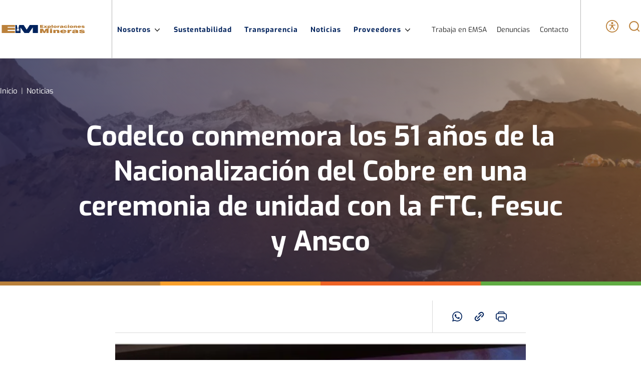

--- FILE ---
content_type: text/html; charset=UTF-8
request_url: https://exploracionesmineras.cl/codelco-conmemora-los-51-anos-de-la-nacionalizacion-del-cobre-en-una
body_size: 8899
content:
<!DOCTYPE HTML>
<html lang="es-CL">
<head>
<title>Codelco conmemora los 51 años de la Nacionalización del Cobre en una ceremonia de unidad con la FTC, Fesuc y Ansco | EMSA - Exploraciones Mineras S.A.</title>
<meta name="robots" content="index,follow,noodp,noydir">
<meta charset="utf-8">
<meta name="description" content="">
<link rel="canonical" href="https://exploracionesmineras.cl/codelco-conmemora-los-51-anos-de-la-nacionalizacion-del-cobre-en-una">
<meta name="viewport" content="width=device-width, initial-scale=1.0">
<meta name="HandheldFriendly" content="True">
<meta name="format-detection" content="telephone=no">
<meta http-equiv="X-UA-Compatible" content="IE=edge">
<meta name="author" content="EMSA - Exploraciones Mineras S.A.">
<link rel="shorcut icon" href="/favicon.ico" type="image/x-icon">
<link rel="icon" href="/favicon.ico" type="image/x-icon">
<meta name="twitter:card" content="summary_large_image">
<meta name="twitter:site" content="@">
<meta name="twitter:title" content="Codelco conmemora los 51 años de la Nacionalización del Cobre en una ceremonia de unidad con la FTC, Fesuc y Ansco">
<meta name="twitter:description" content="">
<meta property="twitter:image" content="https://exploracionesmineras.cl/emsa/imag/v1/default/default_600x450.jpg"/>
<meta property="og:url" content="https://exploracionesmineras.cl/codelco-conmemora-los-51-anos-de-la-nacionalizacion-del-cobre-en-una">
<meta property="og:type" content="website">
<meta property="og:title" content="Codelco conmemora los 51 años de la Nacionalización del Cobre en una ceremonia de unidad con la FTC, Fesuc y Ansco">
<meta property="og:description" content="">
<meta property="og:image" content="https://exploracionesmineras.cl/emsa/imag/v1/default/default_600x450.jpg">
<meta property="og:image:width" content="600">
<meta property="og:image:height" content="450">
<script type="application/ld+json">
    {
        "@context": "https://schema.org/",
        "@type": "NewsArticle",
        "mainEntityOfPage": {
            "@type": "Webpage",
            "name": "EMSA - Exploraciones Mineras S.A.",
            "url": "https://exploracionesmineras.cl/codelco-conmemora-los-51-anos-de-la-nacionalizacion-del-cobre-en-una"
        },
        "headline": "Codelco conmemora los 51 años de la Nacionalización del Cobre en una ceremonia de unidad con la FTC, Fesuc y Ansco",
        "image": [
        
        ],
        "inLanguage": "es-ES",
        "datePublished": "",
        "author": {
            "@type": "Organization",
            "name": "EMSA - Exploraciones Mineras S.A."
        },
        "publisher": {
            "@type": "Organization",
            "logo": {"@type": "ImageObject", "url": "https://exploracionesmineras.cl/emsa/imag/v1/logos/logo_main.svg"},
            "name": "EMSA - Exploraciones Mineras S.A.",
            "sameAs": ["https://www.facebook.com/", "https://twitter.com/"]
        }
    }
</script>
<script async src="https://www.googletagmanager.com/gtag/js?id=G-H4S6C46BTN"></script>
<script>window.dataLayer=window.dataLayer||[];function gtag(){dataLayer.push(arguments);}gtag('js',new Date());gtag('config','G-H4S6C46BTN');</script>
<link href="/emsa/css/css/A.main.css,,qv==1.0.6+gridpak.css,,qv==1.0.6+swiper.min.css,,qv==1.0.6+contraste.css,,qv==1.0.6,Mcc.djtf8Yldr0.css.pagespeed.cf.glf-lbKUmN.css" rel="stylesheet" type="text/css">
<link href="/emsa/css/css/A.articulo.css.pagespeed.cf.PVfZANev8n.css" rel="stylesheet" type="text/css">
<style>.CUERPO .piefoto,.CUERPO_dos .piefoto{color:#333;font-size:.75rem}.CUERPO .subtit-sinlink,.CUERPO_dos .subtit-sinlink{font-size:1.875rem;line-height:1.73;margin:0;padding:0;font-family:'Exo-Regular',Helvetica\ Neue,-apple-system,"system-ui",BlinkMacSystemFont,sans-serif;font-weight:300;color:#00225c;width:100%;float:left}.CUERPO .titulos,.CUERPO_dos .titulos{width:100%;margin:0;padding:0;font-family:'Exo-Bold',Helvetica\ Neue,-apple-system,"system-ui",BlinkMacSystemFont,sans-serif;font-weight:700;color:#00225c;font-size:1.313rem;letter-spacing:.1px;line-height:1.5}.CUERPO .destacado-dos,.CUERPO_dos .destacado-dos{color:#000;font-size:1.875rem;font-family:'Exo-Regular',Helvetica\ Neue,-apple-system,"system-ui",BlinkMacSystemFont,sans-serif;font-weight:300;margin-bottom:15px;display:block}.CUERPO .resalta,.CUERPO_dos .resalta{font-family:'Exo-Regular',Helvetica\ Neue,-apple-system,"system-ui",BlinkMacSystemFont,sans-serif;font-weight:300;color:#bb813a;font-size:1.25rem;letter-spacing:.1px;line-height:1.5}.CUERPO .radius,.CUERPO_dos .radius{border-radius:50%}.CUERPO .destacado,.CUERPO_dos .destacado{color:#00225c;font-size:.813rem;text-transform:uppercase;font-family:'Exo-Regular',Helvetica\ Neue,-apple-system,"system-ui",BlinkMacSystemFont,sans-serif;font-weight:300}.CUERPO .subtit,.CUERPO_dos .subtit{font-size:1.563rem;margin:0;padding:0;color:#00225c;width:100%}.CUERPO .negro-destacado,.CUERPO_dos .negro-destacado{font-family:'Exo-Regular',Helvetica\ Neue,-apple-system,"system-ui",BlinkMacSystemFont,sans-serif;font-weight:300;color:#000;font-size:1rem;line-height:130%}.CUERPO .azulbold,.CUERPO_dos .azulbold{font-family:'Exo-Bold',Helvetica\ Neue,-apple-system,"system-ui",BlinkMacSystemFont,sans-serif;font-weight:700;color:#00225c}.CUERPO .colorUno,.CUERPO_dos .colorUno{color:#ffce00}.CUERPO .colorDos,.CUERPO_dos .colorDos{color:#373737}.CUERPO .colorTres,.CUERPO_dos .colorTres{color:#00225c}.CUERPO .colorCuatro,.CUERPO_dos .colorCuatro{color:#52a09d}</style>
</head>
<body id="top" class="articulo">
<div class="access1">
<a href="#contenido-ppal" tabindex="-1">Click acá para ir directamente al contenido</a>
</div>
<header id="header" class="header">
<div class="desktop">
<div class="main-navbar">
<div class="auxi">
<nav class="nav nav-primary">
<figure class="cont-logo">
<a href="/">
<img class="logo-white" src="/emsa/site/artic/20220224/imag/foto_0000000620220224180121/logo_main_w.svg" alt="Exploraciones Mineras">
<img class="logo-black" src="/emsa/site/artic/20220224/imag/foto_0000000520220224180121/logo_main_b.svg" alt="Exploraciones Mineras">
</a>
</figure>
<div class="nav-links">
<ul class="cont-links">
<li class="desp">
<a href="" target="_top">Nosotros<span class="arrow-up"></span></a>
<ul class="sub-menu">
<li><a href="/nosotros/que-es-emsa" target="_top">¿Qué es EMSA?</a></li>
<li><a href="/nosotros/organizacion" target="_top">Organización</a></li>
<li><a href="https://codelcochile.sharepoint.com/sites/rdem/normativaemsa/default.aspx" target="_blank">Normativa EMSA</a></li>
<li><a href="https://emsadrilling.azurewebsites.net/reportes/" target="_blank">EMSA Drilling</a></li>
<li><a href="/emsa/site/docs/20230913/20230913102013/revista2023_emsa_enero.pdf" target="_top">Revista EMSA</a></li>
<li><a href="https://wkf.ms/46HZJIj" target="_blank">Formulario TIC</a></li>
<li><a href="https://codelcochile.sharepoint.com/sites/rdem/normativaemsa/Direccin%20HSEC/Forms/AllItems.aspx?viewpath=%2Fsites%2Frdem%2Fnormativaemsa%2FDireccin%20HSEC%2FForms%2FAllItems%2Easpx" target="_blank">Anexos Procesos de Licitación EMSA</a></li>
</ul>
</li>
<li class="desp">
<a href="/sustentabilidad" target="_top">Sustentabilidad</a>
</li>
<li class="desp">
<a href="/transparencia" target="_top">Transparencia</a>
</li>
<li class="desp">
<a href="/noticias" target="_top">Noticias</a>
</li>
<li class="desp">
<a href="" target="_top">Proveedores<span class="arrow-up"></span></a>
<ul class="sub-menu">
<li><a href="https://exploracionesmineras.cl/licitaciones" target="_top">Licitaciones</a></li>
<li><a href="https://www.bci.cl/belwls/empresarios/beneficiarios/index.htm" target="_blank">Factura Proveedores</a></li>
</ul>
</li>
</ul>
<ul class="links-sec">
<li>
<a href="/trabaja-con-nosotros" target="_top">Trabaja en EMSA</a>
</li>
<li>
<a href="https://www.codelco.com/prontus_codelco/site/edic/base/port/canales_denuncia.html" target="_blank">Denuncias</a>
</li>
<li>
<a href="/contacto" target="_top">Contacto</a>
</li>
</ul>
</div>
<ul class="cont-btns">
<li class="item-icon">
<button class="ic-access"></button>
<div class="acc-cont">
<div class="acc-holder">
<ul class="cont-access">
<li>
<span class="acc-icon ic-text-lg" onclick="FontSize.cambiaSize('mas')"></span>
</li>
<li>
<span class="acc-icon ic-text-sm" onclick="FontSize.cambiaSize('menos')"></span>
</li>
<li>
<label class="switch">
<input type="checkbox">
<span class="slider round"></span>
</label>
</li>
</ul>
</div>
</div>
</li>
<li class="button-dropdown item-icon">
<form class="search-cont" method="get" action="/cgi-bin/prontus_search.cgi" class="search-form">
<input id="search_prontus" name="search_prontus" value="emsa" type="hidden">
<input name="search_idx" value="all" type="hidden">
<input name="search_tmp" value="search.html" type="hidden">
<input name="search_modo" value="or" type="hidden">
<input name="search_orden" value="cro" type="hidden">
<input name="search_resxpag" value="20" type="hidden">
<input name="search_form" value="yes" type="hidden">
<div class="search-wrapper">
<div class="input-holder">
<input type="text" name="search_texto" placeholder="Ingresa tu búsqueda" class="search-input">
<button class="search-icon btn"><span class="ic-search"></span></button>
<div class="search-icon ic" onclick="addClass('.search-wrapper', 'active')"><span class="ic-search"></span></div>
</div>
<span class="close" onclick="removeClass('.search-wrapper', 'active')"></span>
</div>
</form>
</li>
</ul>
</nav>
</div>
</div>
</div>
<div class="menu-responsive mobile">
<div class="top-bar">
<figure class="cont-logo">
<a href="/">
<img class="logo-white" src="/emsa/site/artic/20220224/imag/foto_0000000620220224180121/logo_main_w.svg" alt="Exploraciones Mineras">
<img class="logo-black" src="/emsa/site/artic/20220224/imag/foto_0000000520220224180121/logo_main_b.svg" alt="Exploraciones Mineras">
</a>
</figure>
<div class="btns-sec">
<input class="menu-btn" type="checkbox" id="menu-btn"/>
<label class="menu-icon" for="menu-btn"><span class="navicon"></span></label>
</div>
</div>
<nav class="menu">
<div class="cont-search">
<input type="text" class="search-input" placeholder="Búsqueda">
<button class="search-icon"><span class="ic-search"></span></button>
</div>
<nav class="nav-menu-wrap">
<ul class="nav-menu">
<li class="accordionItem close">
<a href="#" class="main-link accordionItemHeading link">Nosotros<figure class="arrow"><img src="/emsa/imag/v1/icon/chevron_down_b.svg" alt="chevron-down"></figure></a>
<ul class="accordionItemContent">
<li><a href="/nosotros/que-es-emsa" target="_top">¿Qué es EMSA?</a></li>
<li><a href="/nosotros/organizacion" target="_top">Organización</a></li>
<li><a href="https://codelcochile.sharepoint.com/sites/rdem/normativaemsa/default.aspx" target="_blank">Normativa EMSA</a></li>
<li><a href="https://emsadrilling.azurewebsites.net/reportes/" target="_blank">EMSA Drilling</a></li>
<li><a href="/emsa/site/docs/20230913/20230913102013/revista2023_emsa_enero.pdf" target="_top">Revista EMSA</a></li>
<li><a href="https://wkf.ms/46HZJIj" target="_blank">Formulario TIC</a></li>
<li><a href="https://codelcochile.sharepoint.com/sites/rdem/normativaemsa/Direccin%20HSEC/Forms/AllItems.aspx?viewpath=%2Fsites%2Frdem%2Fnormativaemsa%2FDireccin%20HSEC%2FForms%2FAllItems%2Easpx" target="_blank">Anexos Procesos de Licitación EMSA</a></li>
</ul>
</li>
<li><a class="sub-menu-toggle" href="/sustentabilidad" target="_top">Sustentabilidad</a></li>
<li><a class="sub-menu-toggle" href="/transparencia" target="_top">Transparencia</a></li>
<li><a class="sub-menu-toggle" href="/noticias" target="_top">Noticias</a></li>
<li class="accordionItem close">
<a href="#" class="main-link accordionItemHeading link">Proveedores<figure class="arrow"><img src="/emsa/imag/v1/icon/chevron_down_b.svg" alt="chevron-down"></figure></a>
<ul class="accordionItemContent">
<li><a href="https://exploracionesmineras.cl/licitaciones" target="_top">Licitaciones</a></li>
<li><a href="https://www.bci.cl/belwls/empresarios/beneficiarios/index.htm" target="_blank">Factura Proveedores</a></li>
</ul>
</li>
</ul>
<ul class="menu-sec">
<li><a href="/trabaja-con-nosotros" target="_top">Trabaja en EMSA</a></li>
<li><a href="https://www.codelco.com/prontus_codelco/site/edic/base/port/canales_denuncia.html" target="_blank">Denuncias</a></li>
<li><a href="/contacto" target="_top">Contacto</a></li>
</ul>
</nav>
<div class="access">
<label class="switch">
<input type="checkbox">
<span class="slider round"></span>
</label>
<p class="txt">Versión oscura</p>
</div>
<ul class="cont-social">
</ul>
</nav>
</div>
</header>
<div class="main">
<header class="enc-bg" style="background-image:url(/emsa/imag/v1/master/xbanner_top_01.jpg.pagespeed.ic.ahdRbzc2nn.webp);background-repeat:no-repeat;background-position:center;background-size:cover">
<div class="auxi">
<div class="breadcrumbs">
<span class="breadcrumb"><a href="/">Inicio</a></span>
<span class="breadcrumb"><a href="/Noticias">Noticias</a></span>
</div>
<div class="enc-main">
<h1 id="#contenido-ppal">Codelco conmemora los 51 años de la Nacionalización del Cobre en una ceremonia de unidad con la FTC, Fesuc y Ansco</h1>
</div>
</div>
<div class="bar">
<img src="[data-uri]" alt="">
</div>
</header>
<div class="auxi wrap-art">
<div class="toolbar">
&nbsp;
<script>var copyToClipboard=function(fileurl){var $temp=$("<input>");$("body").append($temp);$temp.val(fileurl).select();document.execCommand("copy");$temp.remove();alert("Enlace copiado en el portapapeles");}
var share_url='https://web.whatsapp.com/send?text=https://exploracionesmineras.cl/codelco-conmemora-los-51-anos-de-la-nacionalizacion-del-cobre-en-una';if(/Android|webOS|iPhone|iPad|iPod|BlackBerry|IEMobile|Opera Mini/i.test(navigator.userAgent)){share_url='whatsapp://send?text=https://exploracionesmineras.cl/codelco-conmemora-los-51-anos-de-la-nacionalizacion-del-cobre-en-una';}</script>
<ul class="share-bar">
<li>
<figure><a href="#"><img src="/emsa/imag/v1/icon/ic_whatsapp_b.svg" alt="" onclick="window.open(share_url,'','width=555,height=330'); return false;"></a></figure>
</li>
<li>
<figure><a href="#"><img src="/emsa/imag/v1/icon/ic_link.svg" alt="" onclick='copyToClipboard("https://exploracionesmineras.cl/codelco-conmemora-los-51-anos-de-la-nacionalizacion-del-cobre-en-una")'></a></figure>
</li>
<li>
<figure><a href="#"><img src="/emsa/imag/v1/icon/ic_print.svg" alt="" onclick='Utiles.imprimirArticulo("http://exploracionesmineras.cl/emsa/site/artic/20220714/pags/20220714115711.html"); return false;'></a></figure>
</li>
</ul>
</div>
<section class="art-content">
<div class="img-wrap">
<img src="/emsa/site/artic/20220714/imag/foto_0000000520220714115711/x05.png.pagespeed.ic.ta11Rxg8gc.webp" alt="Codelco conmemora los 51 años de la Nacionalización del Cobre en una ceremonia de unidad con la FTC, Fesuc y Ansco">
</div>
<div class="anclas">
</div>
<div class="CUERPO">
<p _msthash="170586" _msttexthash="268452925" style="text-align: left;"><strong _istranslated="1">Santiago, 11 de julio de 2022.-</strong><span _istranslated="1"> </span>En una emotiva ceremonia, Codelco reunió a las directoras Josefina Montenegro y Alejandra Wood, y al presidente Máximo Pacheco, junto a la plana ejecutiva presidida por André Sougarret y las dirigencias de la Federación de Trabajadoras del Cobre (FTC), la Federación de Supervisores del Cobre (Fesuc) y la Asociación Nacional de Supervisores del Cobre (Ansco) para conmemorar los 51 años de la Nacionalización del Cobre, instaurado como el "Día de la Dignidad Nacional", durante el mandato de Michelle Bachelet. Al acto asistieron como invitados la ministra de Minería, Marcela Hernando, los subsecretarios de Minería y del Trabajo, Willy Kracht y Giorgio Boccardo, y el senador socialista Juan Luis Castro.</p>
<p _msthash="170587" _msttexthash="134196426" style="text-align: left;">Hace 51 años, el 11 de julio de 1971, durante el gobierno de Salvador Allende, el Congreso por unanimidad aprobó pasar al Estado la gran minería del cobre, conformada por los yacimientos de Chuquicamata, Exótica, Salvador, Andina y El Teniente. El día de la votación terminó el proceso de la Chilenización del Cobre iniciado durante el mandato de Eduardo Frei Montalva, y nació la Corporación del Cobre, Codelco, convirtiéndose de inmediato en la mayor productora de ese mineral en el mundo, sitial que ocupa hasta hoy.</p>
<p _msthash="170588" _msttexthash="185631420" style="text-align: left;">El Presidente de la República, Gabriel Boric, envió sus saludos a través de un vídeo en que afirmó que "en este nuevo aniversario de la recuperación del cobre, quiero agradecerle a todos(as) los(as) trabajadores(as) de Codelco el tremendo aporte que han realizado al país. Son millones de dólares en que ustedes han aportado para el desarrollo de derechos para nuestro pueblo". El Mandatario aseguró que su "más íntima convicción es que Codelco tiene que fortalecerse, por lo tanto, durante nuestra Presidencia no permitiremos jamás ningún tipo de privatización de la estatal, ni directa ni indirecta".</p>
<p _msthash="170589" _msttexthash="234323193" style="text-align: left;">André Sougarret afirmó que "junto con conmemorar la Nacionalización, festejamos un hito histórico con tremenda relevancia para nuestro futuro: la autorización a reinvertir 30% de nuestras utilidades para los ejercicios de 2021 a 2024. Seremos responsables, transparentes y éticos en el manejo de estos recursos. Invertiremos en nuestros proyectos estructurales y de desarrollo, a la vez de ocuparnos de ser líderes en minería verde; de construir relaciones honestas con las comunidades, las autoridades y las dirigencias sindicales, trabajadores y trabajadoras; de desarrollar los talentos de nuestros hombres y mujeres, fundamentales para la transformación de Codelco".</p>
<p _msthash="170590" _msttexthash="219718811" style="text-align: left;">En tanto, el mensaje del presidente de la FTC, Amador Pantoja, fue que las mineras y mineros quieren "contribuir a un Chile mejor, un Chile más justo. A vivir en un país digno y esa dignidad hoy día siguen siendo nuestras riquezas naturales, las que nos entregan nuestros aportes para terminar con la pobreza de nuestro país. Estamos felices de compartir con ustedes estos 51 años y creemos que podemos tener 51 años más". Pantoja aseguró que ese futuro va a depender de los que están acá, "de la capacidad que tenga cada uno de nosotros, de entregar sus competencias, de entregar lo que sentimos por nuestra empresa y por nuestro país y llevarla al lugar que se merece".</p>
<p _msthash="170591" _msttexthash="170292694" style="text-align: left;">La construcción del Codelco del mañana fue también el tema que destacó Carlos Godoy, presidente de la Federación de Trabajadores del Cobre (Fesuc), quien aseguró que es un deber replantear "el compromiso con nuestra misión y visión en términos de dejar a las generaciones futuras de supervisores(as) y trabajadores(as) una empresa robusta, que continúe siendo desde la perspectiva de una propiedad estatal, la principal fuente de recursos para el Estado". Godoy llamó a trabajar unidos "para transformar a la Corporación en la compañía que nuestro país necesita y se merece".</p>
<p _msthash="170592" _msttexthash="203463455" style="text-align: left;">La unidad para colaborar a reforzar a la empresa también fue destacada por Eduardo Guajardo, director nacional de la Asociación Nacional de Supervisores del Cobre (Ansco). "Nosotros nos comprometemos a continuar en este trabajo colaborativo que permite, por una parte, el desarrollo profesional de nuestros asociados, así como también la sustentabilidad futura de Codelco. Los(as) trabajadores(as) estamos llamados a ser protagonistas de la transformación que requiere nuestra Corporación, aportando todos nuestros conocimientos, habilidades y, sobre todo, nuestro compromiso de asegurar su viabilidad presente y futura".</p>
<p _msthash="170593" _msttexthash="144545024">El presidente del directorio, Máximo Pacheco, cerró la ceremonia diciendo que, personalmente, cree que "no ha habido en la historia del último siglo una reforma más estructural para nuestro país que ésta. Chile no sería el que es hoy si no hubiésemos nacionalizado nuestros principales yacimientos de cobre. Ésa es la importancia de la obra que hicieron posible los chilenos y chilenas de ese entones, quienes, conscientes de la importancia de dar este paso, construyeron la unidad política y social que posibilitó esta gran obra".</p>
<p _msthash="170594" _msttexthash="337564617">Pacheco destacó "que el actual gobierno reconoce el rol fundamental y el aporte que hacemos al desarrollo del país y de sus regiones". Agregó que la voluntad que manifestó el Presidente Boric, en su mensaje al país el 1 de junio, de defender a la empresa de todo intento de privatización de su carácter estatal, quedó refrendada "en el decreto del mismo mes de los Ministerios de Hacienda y de Minería, que permite a Codelco reinvertir anualmente 30% de sus utilidades de los ejercicios de 2021 a 2024, para el financiamiento de su cartera de proyectos y fortalecer así su balance financiero, reduciendo la necesidad de incrementar su deuda. Sin duda esta decisión representa un cambio inédito en la política de dividendos que hasta ahora había consistido en que la compañía entregara el 100% de sus utilidades a las arcas fiscales".</p>
<p _msthash="170595" _msttexthash="14167283">La ceremonia fue transmitida internamente para ser vista por las mineras y mineros de Codelco y, externamente, a través de las plataformas sociales de la empresa.</p>
<p> </p>
<p _msthash="170596" _msttexthash="7670481">Ministra Hernando: "Las ocho divisiones de la empresa podrán continuar siendo el orgullo de los chilenos y chilenas"</p>
<p _msthash="170597" _msttexthash="216946899">La ministra de Minería, Marcela Hernando, también destacó la medida gubernamental de aprobar la reinversión de utilidades de la empresa. "Con la inversión, las ocho divisiones de la empresa podrán de manera reforzada continuar siendo el orgullo de los chilenos y chilenas como lo han sido, así también el aporte medular para el desarrollo económico del país y de las regiones. Mayor empleo, más crecimiento, desarrollo de las comunidades y, también, de una mejoría de infinidad de servicios y artículos que están vinculados a nuestra minería, ofreciendo cada vez mayores oportunidades en nuestro país y mejorando la calidad de vida de las personas".</p>
<p _msthash="170598" _msttexthash="140856794">En tanto, el subsecretario del Trabajado, Giorgio Boccardo, reforzó que a 51 años desde la Nacionalización del Cobre, "los(as) trabajadores(as) de Codelco han honrado este compromiso convirtiendo a la Corporación en una empresa de clase mundial. A lo largo de la historia, las organizaciones sindicales han sido clave para llevar a la Corporación a ser en la actualidad la principal productora de cobre del mundo y han defendido su carácter estatal como empresa en la que todos(as) los(as) chilenos(as) hoy día se pueden reflejar".</p>
</div>
</section>
<div class="separa"></div>
</div>
</div>
<footer class="footer">
<div class="footer-top">
<div class="auxi">
<div class="cont-logo">
<a href="#" target="_top">
<img src="/emsa/site/artic/20220225/imag/foto_0000000220220225121402/logo_main_w.svg" alt="logo footer">
</a>
</div>
</div>
</div>
<div class="footer-main">
<div class="auxi">
<div class="row">
<div class="col xs-12 sm-12 md-3 lg-3">
<h3 class="subtit">Calama</h3>
<p class="baj">Av. Nueva Oriente 2696</p>
</div>
<div class="col xs-12 sm-12 md-3 lg-3">
<h3 class="subtit">El Salvador</h3>
<p class="baj">Calle Cobresal S/N</p>
</div>
<div class="col xs-12 sm-12 md-3 lg-3">
<h3 class="subtit">Santiago</h3>
<p class="baj">Av. Vitacura 2670 OF 902</p>
</div>
<div class="col xs-12 sm-12 md-3 lg-3">
<h3 class="subtit">Calle Larga</h3>
<p class="baj">Callejón La Capilla S/N Parcela N° 2</p>
</div>
<div class="col xs-12 sm-12 md-3 lg-3">
<h3 class="subtit">Rancagua</h3>
<p class="baj">Camino Longitudinal Antiguo N° 543</p>
</div>
</div>
<div class="separa"></div>
</div>
</div>
</footer>
<script src="/emsa/js-local/jquery/jquery-3.6.0.min.js.pagespeed.jm.vSq_cOaZon.js"></script>
<script src="/emsa/js-local/jquery/jquery-migrate-1.2.1.min.js.pagespeed.jm.mhpNjdU8Wl.js"></script>
<script src="/emsa/js-local/swiper.min.js.pagespeed.jm.hDb-k45Av6.js"></script>
<script src="/emsa/js-local/js-global.js+Accesibilidad.class.js,qv==1.0.6+FontSize.class.js,qv==,28none,29.pagespeed.jc.UyD8fW-Fj7.js"></script><script>eval(mod_pagespeed_7eRz7$OFIt);</script>
<script>eval(mod_pagespeed_jrOM0ldrMd);</script>
<script>eval(mod_pagespeed_QrLPBR59x4);</script>
<script src="/emsa/js-local/Utiles.class.js.pagespeed.jm.7Cl_O64VmM.js"></script>
</body>
</html>

--- FILE ---
content_type: text/css
request_url: https://exploracionesmineras.cl/emsa/css/css/A.main.css,,qv==1.0.6+gridpak.css,,qv==1.0.6+swiper.min.css,,qv==1.0.6+contraste.css,,qv==1.0.6,Mcc.djtf8Yldr0.css.pagespeed.cf.glf-lbKUmN.css
body_size: 21661
content:
@font-face{font-family:"Exo-Regular";font-style:woff2 woff;font-weight:normal;src:url(../fonts/Exo-Regular.eot?) format("eot") , url(../fonts/Exo-Regular.woff2) format("woff2") , url(../fonts/Exo-Regular.woff) format("woff") , url(../fonts/Exo-Regular.ttf) format("truetype") , url(../fonts/Exo-Regular.svg#Exo-Regular) format("svg")}@font-face{font-family:"Exo-Bold";font-style:woff2 woff;font-weight:normal;src:url(../fonts/Exo-Bold.eot?) format("eot") , url(../fonts/Exo-Bold.woff2) format("woff2") , url(../fonts/Exo-Bold.woff) format("woff") , url(../fonts/Exo-Bold.ttf) format("truetype") , url(../fonts/Exo-Bold.svg#Exo-Bold) format("svg")}@font-face{font-family:"Exo-Medium";font-style:woff2 woff;font-weight:normal;src:url(../fonts/Exo-Medium.eot?) format("eot") , url(../fonts/Exo-Medium.woff2) format("woff2") , url(../fonts/Exo-Medium.woff) format("woff") , url(../fonts/Exo-Medium.ttf) format("truetype") , url(../fonts/Exo-Medium.svg#Exo-Medium) format("svg")}blockquote,q{quotes:none}html,body,div,span,applet,object,iframe,h1,h2,h3,h4,h5,h6,p,blockquote,pre,a,abbr,acronym,address,big,cite,code,del,dfn,img,ins,kbd,q,s,samp,small,strike,strong,sub,sup,tt,var,b,u,i,center,dl,dt,dd,ol,ul,li,fieldset,form,label,legend,caption,tfoot,thead,th,article,aside,canvas,details,embed,figure,figcaption,footer,header,hgroup,menu,nav,output,ruby,section,summary,time,mark,audio,video{margin:0;padding:0;border:0;font-size:100%;font:inherit}a:focus{outline:0 dotted!important}table{border-collapse:collapse;border-spacing:0}body{line-height:1}blockquote:before,blockquote:after,q:before,q:after{content:"";content:none}ol,ul{list-style:none}article,aside,details,figcaption,figure,footer,header,hgroup,menu,nav,section{display:block}.swiper-button-next{background-image:url(/emsa/imag/v1/icon/arrow_right_w.svg)!important;background-repeat:no-repeat!important;background-position:center!important;background-size:21px!important;z-index:1!important;width:50px!important;height:50px!important;right:0!important;outline:none!important}@media (max-width:426px){.swiper-button-next{background-size:12px!important;width:20px!important;height:20px!important}}.swiper-button-prev{background-image:url(/emsa/imag/v1/icon/arrow_left_w.svg)!important;background-repeat:no-repeat!important;background-position:center!important;background-size:21px!important;z-index:1!important;width:50px!important;height:50px!important;left:0!important;outline:none!important}@media (max-width:426px){.swiper-button-prev{background-size:12px!important;width:20px!important;height:20px!important}}.swiper-button-disabled{opacity:0!important}.btn-main{display:inline-block;font-size:15px;color:#fff;text-align:center;padding:18px 40px;background-color:#bb813a;letter-spacing:.5px;font-family:"Exo-Bold",Helvetica\ Neue,-apple-system,"system-ui",BlinkMacSystemFont,sans-serif;display:inline-flex;display:-webkit-inline-box;display:-webkit-inline-flex;display:-moz-inline-box;display:-ms-inline-flexbox;-ms-flex-align:center;-moz-box-align:center;-webkit-box-align:center;-webkit-align-items:center;align-items:center;-webkit-box-pack:center;-moz-box-pack:center;-ms-flex-pack:center;-webkit-justify-content:center;justify-content:center}@media (max-width:426px){.btn-main{font-size:14px}}@media (min-width:426px) and (max-width:767px){.btn-main{font-size:14px}}.btn-main:hover{background-color:#262626;transition:.3s all ease;color:#fff}.btn-main.more{color:#8b8585;border-bottom:4px solid #8b8585;margin-left:20px}.btn-main img{width:25px;margin-right:10px}.btn-main.btn-outline{background:none;color:#262626;border:1px solid #262626}.btn-main.btn-outline:hover{background-color:#bb813a;border-color:#bb813a;transition:.3s all ease;color:#fff}.btn-main.btn-arrow{padding:0;padding-left:40px}.btn-main.btn-arrow .box-icon{padding:18px 20px;margin-left:20px;background-color:#c89558}@media (max-width:426px){.btn-main.btn-arrow .box-icon{margin-bottom:0}}@media (min-width:426px) and (max-width:767px){.btn-main.btn-arrow .box-icon{margin-bottom:0}}.btn-main.btn-arrow .box-icon img{margin-right:0}.btn-sec{display:inline-block;font-size:1rem;color:#00225c;padding:17px 18px;text-align:center;border:1px solid rgba(255,255,255,0);background-color:rgba(255,255,255,0);border-radius:3px;letter-spacing:.2px;transition:.2s all ease;font-family:"Exo-Medium",Helvetica\ Neue,-apple-system,"system-ui",BlinkMacSystemFont,sans-serif;display:flex;display:-webkit-box;display:-webkit-flex;display:-moz-box;display:-ms-flexbox;-ms-flex-align:center;-moz-box-align:center;-webkit-box-align:center;-webkit-align-items:center;align-items:center}@media (max-width:426px){.btn-sec{padding:6px 10px;min-width:76px;font-size:18px}}@media (min-width:426px) and (max-width:767px){.btn-sec{padding:6px 10px;min-width:76px;font-size:18px}}.btn-sec .arrow-r{background-image:url(/emsa/imag/v1/icon/chevron_right.svg)}.btn-sec img{width:28px;margin-left:5px}.btn-sec:hover{color:#bb813a!important}.cont-btn{padding:40px 0 0}@media (max-width:426px){.cont-btn{padding:15px 0 0}}@media (min-width:426px) and (max-width:767px){.cont-btn{padding:15px 0 0}}.cont-btn a+a{margin-left:20px}@media (max-width:426px){.cont-btn a+a{margin-left:10px}}@media (min-width:426px) and (max-width:767px){.cont-btn a+a{margin-left:10px}}@media (min-width:992px) and (max-width:1277px){.cont-btn a+a{margin-left:10px}}.cont-btn .btn-sec{margin:0 auto}.cont-btn.mobile{display:flex;display:-webkit-box;display:-webkit-flex;display:-moz-box;display:-ms-flexbox;-webkit-box-pack:center;-moz-box-pack:center;-ms-flex-pack:center;-webkit-justify-content:center;justify-content:center}.btn-circle{display:inline-block;border-radius:50%;padding:15px;background-color:#bb813a}.btn-circle img{width:25px}.btn-full{display:flex;display:-webkit-box;display:-webkit-flex;display:-moz-box;display:-ms-flexbox;-webkit-box-pack:center;-moz-box-pack:center;-ms-flex-pack:center;-webkit-justify-content:center;justify-content:center}.arrow-r{background-image:url(/emsa/imag/v1/icon/arrow_right_b.svg);background-repeat:no-repeat;background-position:center;background-size:24px;z-index:1;width:24px;height:24px;vertical-align:middle;bottom:-2px;position:relative;margin-left:10px;display:inline-block}.arrow-l{background-image:url(/emsa/imag/v1/icon/arrow_left_a.svg);background-repeat:no-repeat;background-position:center;background-size:24px;z-index:1;width:24px;height:24px;vertical-align:middle;bottom:-2px;position:relative;margin-left:10px;display:inline-block}.cont-tit{margin-bottom:40px;border-bottom:1px solid #d9d9d9;display:flex;display:-webkit-box;display:-webkit-flex;display:-moz-box;display:-ms-flexbox;-webkit-box-pack:justify;-moz-box-pack:justify;-ms-flex-pack:justify;-webkit-justify-content:space-between;justify-content:space-between;-ms-flex-align:center;-moz-box-align:center;-webkit-box-align:center;-webkit-align-items:center;align-items:center}@media (max-width:426px){.cont-tit{padding-bottom:0;margin-bottom:20px}}@media (min-width:426px) and (max-width:767px){.cont-tit{padding-bottom:0;margin-bottom:20px}}.cont-tit .epig{text-align:center;text-transform:uppercase;margin-bottom:20px;font-size:15px;letter-spacing:.2px;font-family:"Exo-Regular",Helvetica\ Neue,-apple-system,"system-ui",BlinkMacSystemFont,sans-serif}@media (max-width:426px){.cont-tit .epig{font-size:12px}}@media (min-width:426px) and (max-width:767px){.cont-tit .epig{font-size:12px}}.cont-tit .tit{font-size:35px;text-align:center;color:#00225c;margin:0;line-height:148.68%;font-family:"Exo-Bold",Helvetica\ Neue,-apple-system,"system-ui",BlinkMacSystemFont,sans-serif}@media (max-width:426px){.cont-tit .tit{text-align:left;font-size:32px;width:100%;margin-bottom:0;padding-bottom:10px}}@media (min-width:426px) and (max-width:767px){.cont-tit .tit{text-align:left;font-size:32px;width:100%;margin-bottom:0;padding-bottom:10px}}@media (min-width:768px) and (max-width:991px){.cont-tit .tit{font-size:30px}}.cont-tit .baj{max-width:1000px;text-align:center;margin:0 auto;line-height:178.2%;letter-spacing:.3px;font-size:15px;color:#262626;font-family:"Exo-Regular",Helvetica\ Neue,-apple-system,"system-ui",BlinkMacSystemFont,sans-serif}@media (max-width:426px){.cont-tit .baj{font-size:12px}}@media (min-width:426px) and (max-width:767px){.cont-tit .baj{font-size:12px}}.cont-tit .baj a{color:#bb813a;text-decoration:underline}.cont-tit .cont-btn{padding:0;border-left:1px solid #d9d9d9}@media (max-width:426px){.cont-tit .cont-btn{display:none}}@media (min-width:426px) and (max-width:767px){.cont-tit .cont-btn{display:none}}.cont-tit .cont-btn .btn-sec{padding:30px 20px 30px 40px}.enc-port{padding-top:20px}.enc-port .auxi p{padding-top:15px;line-height:2;font-size:20px;color:#262626;max-width:800px;text-align:center;margin:0 auto}@media (max-width:426px){.enc-port .auxi p{font-size:14px}}@media (min-width:426px) and (max-width:767px){.enc-port .auxi p{font-size:14px}}.enc-port .auxi h1{font-size:60px;color:#262626;text-align:center;font-family:"Exo-Bold",Helvetica\ Neue,-apple-system,"system-ui",BlinkMacSystemFont,sans-serif}@media (max-width:426px){.enc-port .auxi h1{font-size:1.75rem}}@media (min-width:426px) and (max-width:767px){.enc-port .auxi h1{font-size:1.75rem}}@media (min-width:768px) and (max-width:991px){.enc-port .auxi h1{font-size:35px}}@media (min-width:992px) and (max-width:1277px){.enc-port .auxi h1{font-size:50px}}.enc-main{padding:30px 0 50px}@media (max-width:426px){.enc-main{padding:20px 0}}@media (min-width:426px) and (max-width:767px){.enc-main{padding:20px 0}}.enc-main .baj{padding-top:15px;line-height:1.5;font-size:18px;color:#262626;max-width:1000px;text-align:center;margin:0 auto}.enc-main .epig{font-size:1rem;line-height:1.4;color:#262626;max-width:1000px;text-align:center;margin:0 auto}@media (max-width:426px){.enc-main .epig{font-size:14px}}@media (min-width:426px) and (max-width:767px){.enc-main .epig{font-size:14px}}.enc-main h1{font-size:54px;color:#262626;line-height:1.3;text-align:center;max-width:1000px;margin:0 auto;font-family:"Exo-Bold",Helvetica\ Neue,-apple-system,"system-ui",BlinkMacSystemFont,sans-serif}@media (max-width:426px){.enc-main h1{font-size:35px}}@media (min-width:426px) and (max-width:767px){.enc-main h1{font-size:35px}}.enc-bg.bg-none:before{background:none}.enc-bg{padding-top:40px;position:relative;background:#bb813b;background:-moz-linear-gradient(227deg,#bb813b 0%,#262650 80%);background:-webkit-linear-gradient(227deg,#bb813b 0%,#262650 80%);background:linear-gradient(227deg,#bb813b 0%,#262650 80%);filter: progid:DXImageTransform.Microsoft.gradient(startColorstr="#bb813b",endColorstr="#262650",GradientType=1)}.enc-bg:before{content:"";left:0;right:0;top:0;bottom:0;background:#bb813b;background:-moz-linear-gradient(227deg,rgba(187,129,59,.49) 0%,rgba(38,38,80,.75) 80%);background:-webkit-linear-gradient(227deg,rgba(187,129,59,.49) 0%,rgba(38,38,80,.75) 80%);background:linear-gradient(227deg,rgba(187,129,59,.49) 0%,rgba(38,38,80,.75) 80%);filter: progid:DXImageTransform.Microsoft.gradient(startColorstr="#bb813b",endColorstr="#262650",GradientType=1)}@media (max-width:426px){.enc-bg{padding:0}}@media (min-width:426px) and (max-width:767px){.enc-bg{padding:0}}.enc-bg::before{position:absolute}.enc-bg .breadcrumbs .breadcrumb a{color:#fff}.enc-bg .bar{position:relative;z-index:2}.enc-bg .bar img{height:8px}.enc-bg .auxi{position:relative;z-index:3}@media (max-width:426px){.enc-bg .auxi{padding:40px 15px}}@media (min-width:426px) and (max-width:767px){.enc-bg .auxi{padding:40px 15px}}.enc-bg .enc-nav .cont-btn a{border:none}.enc-bg .enc-main{z-index:2;position:relative;overflow:hidden}.enc-bg .enc-main .epig{color:#fff}@media (max-width:426px){.enc-bg .enc-main .epig{padding-bottom:10px}}@media (min-width:426px) and (max-width:767px){.enc-bg .enc-main .epig{padding-bottom:10px}}.enc-bg .enc-main .baj{color:#fff}@media (max-width:426px){.enc-bg .enc-main .baj{line-height:1.8;font-size:15px}}@media (min-width:426px) and (max-width:767px){.enc-bg .enc-main .baj{line-height:1.8;font-size:15px}}.enc-bg .enc-main h1{color:#fff}@media (max-width:426px){.enc-bg .enc-main h1{font-size:32px}}@media (min-width:426px) and (max-width:767px){.enc-bg .enc-main h1{font-size:32px}}.txt-left{padding:0 0 60px}@media (max-width:426px){.txt-left{padding:40px 0}}@media (min-width:426px) and (max-width:767px){.txt-left{padding:40px 0}}@media (max-width:426px){.txt-left{padding-top:30px}}@media (min-width:426px) and (max-width:767px){.txt-left{padding-top:30px}}.txt-left .auxi{max-width:1280px}@media (max-width:426px){.txt-left .auxi{max-width:100%}}@media (min-width:426px) and (max-width:767px){.txt-left .auxi{max-width:100%}}@media (min-width:768px) and (max-width:991px){.txt-left .auxi{max-width:100%}}@media (min-width:992px) and (max-width:1277px){.txt-left .auxi{max-width:90%}}@media (min-width:1400px){.txt-left .auxi{max-width:1305px}}.txt-left .cont-tit{text-align:left;margin-bottom:0}.txt-left .cont-tit .epig,.txt-left .cont-tit .tit,.txt-left .cont-tit .baj{text-align:left}.txt-left .cont-tit .baj{max-width:100%;margin-left:0;font-size:20px}@media (max-width:426px){.txt-left .cont-tit .baj{font-size:15px;line-height:1.4}}@media (min-width:426px) and (max-width:767px){.txt-left .cont-tit .baj{font-size:15px;line-height:1.4}}@media (min-width:768px) and (max-width:991px){.txt-left .cont-tit .baj{font-size:18px}}@media (min-width:992px) and (max-width:1277px){.txt-left .cont-tit .baj{font-size:18px}}.txt-left .cont-tit .baj+.baj{margin-top:20px}.txt-left .cont-tit a{color:#bb813a;text-decoration:underline}.txt-left .subtit{font-size:20px;margin-top:40px}@media (max-width:426px){.txt-left .subtit{font-size:12px}}@media (min-width:426px) and (max-width:767px){.txt-left .subtit{font-size:12px}}.txt-left ul{margin-top:40px}@media (max-width:426px){.txt-left ul{margin-top:20px}}@media (min-width:426px) and (max-width:767px){.txt-left ul{margin-top:20px}}.txt-left ul li{font-size:20px;line-height:1.4;font-family:"Exo-Regular",Helvetica\ Neue,-apple-system,"system-ui",BlinkMacSystemFont,sans-serif}@media (max-width:426px){.txt-left ul li{font-size:12px}}@media (min-width:426px) and (max-width:767px){.txt-left ul li{font-size:12px}}@media (min-width:992px) and (max-width:1277px){.txt-left ul li{font-size:18px}}.txt-left ul li+li{margin-top:30px}@media (max-width:426px){.txt-left ul li+li{margin-top:15px}}@media (min-width:426px) and (max-width:767px){.txt-left ul li+li{margin-top:15px}}.txt-left.txt-sm{padding-bottom:60px}.txt-left.txt-sm .cont-tit .baj{font-size:15px;line-height:1.5;font-family:"Exo-Regular",Helvetica\ Neue,-apple-system,"system-ui",BlinkMacSystemFont,sans-serif}@media (max-width:426px){.txt-left.txt-sm .cont-tit .baj{font-size:12px;padding-top:0}}@media (min-width:426px) and (max-width:767px){.txt-left.txt-sm .cont-tit .baj{font-size:12px;padding-top:0}}.box-dest{height:100%;position:relative;transition:.2s all ease;display:flex;display:-webkit-box;display:-webkit-flex;display:-moz-box;display:-ms-flexbox;-webkit-box-lines:single;-moz-box-lines:single;-ms-flex-wrap:wrap;-webkit-flex-wrap:wrap;flex-wrap:wrap;-webkit-box-orient:block-axis;-webkit-box-orient:vertical;-moz-box-orient:block-axis;-moz-box-orient:vertical;-ms-flex-direction:column;-webkit-flex-direction:column;flex-direction:column;-ms-flex-align:stretch;-moz-box-align:stretch;-webkit-box-align:stretch;-webkit-align-items:stretch;align-items:stretch;-webkit-flex:1 0 auto;flex:1 0 auto}.box-dest.box-bg{position:relative;border-bottom:8px solid #bb813a}.box-dest.box-bg:before{content:"";left:0;right:0;top:0;bottom:0;transition:.2s all ease;position:absolute;background:#000;background:-moz-linear-gradient(180deg,rgba(0,0,0,0) 0%,rgba(0,0,0,0) 21%,rgba(0,0,0,.7) 100%);background:-webkit-linear-gradient(180deg,rgba(0,0,0,0) 0%,rgba(0,0,0,0) 21%,rgba(0,0,0,.7) 100%);background:linear-gradient(180deg,rgba(0,0,0,0) 0%,rgba(0,0,0,0) 21%,rgba(0,0,0,.7) 100%);filter: progid:DXImageTransform.Microsoft.gradient(startColorstr="#000000",endColorstr="#000000",GradientType=1)}.box-dest.box-bg .cont-txt{background:none;padding:30px;position:absolute;bottom:0;left:0;right:0;width:100%}@media (max-width:426px){.box-dest.box-bg .cont-txt{padding:20px}}@media (min-width:426px) and (max-width:767px){.box-dest.box-bg .cont-txt{padding:20px}}.box-dest.box-bg .cont-txt .tit,.box-dest.box-bg .cont-txt .baj,.box-dest.box-bg .cont-txt p{color:#fff}.box-dest.box-bg .cont-txt .baj{transition:.3s all ease;padding-bottom:0;opacity:0;display:none}.box-dest.box-bg .cont-txt .tit{font-size:24px;font-family:"Exo-Bold",Helvetica\ Neue,-apple-system,"system-ui",BlinkMacSystemFont,sans-serif}@media (max-width:426px){.box-dest.box-bg .cont-txt .tit{font-size:20px}}@media (min-width:426px) and (max-width:767px){.box-dest.box-bg .cont-txt .tit{font-size:20px}}.box-dest.box-bg:hover .baj{opacity:1;display:block}.box-dest.box-ocre{border-color:#bb813a}.box-dest.box-ocre:hover:before{background:#bb813a}.box-dest.box-yellow{border-color:#faa02b}.box-dest.box-yellow:hover:before{background:#faa02b}.box-dest.box-orange{border-color:#f16323}.box-dest.box-orange:hover:before{background:#f16323}.box-dest.box-green{border-color:#5fad43}.box-dest.box-green:hover:before{background:#5fad43}.box-dest.card-box .cont-txt{position:absolute;bottom:0;left:0;right:0;width:100%;z-index:1;background-color:#fff;min-height:210px}@media (max-width:426px){.box-dest.card-box .cont-txt{position:relative}}@media (min-width:426px) and (max-width:767px){.box-dest.card-box .cont-txt{position:relative}}@media (min-width:768px) and (max-width:991px){.box-dest.card-box .cont-txt{position:relative}}.box-dest.box-vert .tit{text-transform:none;font-family:"Exo-Bold",Helvetica\ Neue,-apple-system,"system-ui",BlinkMacSystemFont,sans-serif}.box-dest.box-big .tit{font-size:35px;text-transform:none}.box-dest>a{min-height:80%;height:100%;display:flex;display:-webkit-box;display:-webkit-flex;display:-moz-box;display:-ms-flexbox;-webkit-box-orient:block-axis;-webkit-box-orient:vertical;-moz-box-orient:block-axis;-moz-box-orient:vertical;-ms-flex-direction:column;-webkit-flex-direction:column;flex-direction:column}.box-dest .img-wrap{width:100%}.box-dest .cont-txt{padding:30px;border-top:none;width:100%;background-color:#f6f6f6;-webkit-flex:1 0 auto;flex:1 0 auto}@media (max-width:426px){.box-dest .cont-txt{padding:15px}}@media (min-width:426px) and (max-width:767px){.box-dest .cont-txt{padding:15px}}.box-dest .fecha{color:#bb813a;margin-bottom:15px}.box-dest .fecha::after{content:"";display:block;width:135px;height:1px;margin-top:15px;background-color:#bb813a}.box-dest .tit{color:#00225c;font-size:24px;line-height:1.5;padding-bottom:10px;font-family:"Exo-Bold",Helvetica\ Neue,-apple-system,"system-ui",BlinkMacSystemFont,sans-serif}@media (max-width:426px){.box-dest .tit{padding-bottom:15px}}@media (min-width:426px) and (max-width:767px){.box-dest .tit{padding-bottom:15px}}@media (min-width:768px) and (max-width:991px){.box-dest .tit{padding-bottom:15px}}@media (min-width:992px) and (max-width:1277px){.box-dest .tit{padding-bottom:15px}}.box-dest .baj{line-height:1.5;color:#262626;font-size:15px;font-family:"Exo-Regular",Helvetica\ Neue,-apple-system,"system-ui",BlinkMacSystemFont,sans-serif}@media (max-width:426px){.box-dest .baj{font-size:12px;padding-bottom:15px}}@media (min-width:426px) and (max-width:767px){.box-dest .baj{font-size:12px;padding-bottom:15px}}@media (min-width:768px) and (max-width:991px){.box-dest .baj{font-size:15px;padding-bottom:10px}}.box-dest .cont-btn{padding:15px 0 0;display:flex;display:-webkit-box;display:-webkit-flex;display:-moz-box;display:-ms-flexbox;-ms-flex-align:end;-moz-box-align:end;-webkit-box-align:end;-webkit-align-items:flex-end;align-items:flex-end;-webkit-flex:1 0 auto;flex:1 0 auto}@media (max-width:426px){.box-dest .cont-btn{-webkit-box-lines:single;-moz-box-lines:single;-ms-flex-wrap:wrap;-webkit-flex-wrap:wrap;flex-wrap:wrap}}@media (min-width:426px) and (max-width:767px){.box-dest .cont-btn{-webkit-box-lines:single;-moz-box-lines:single;-ms-flex-wrap:wrap;-webkit-flex-wrap:wrap;flex-wrap:wrap}}@media (min-width:768px) and (max-width:991px){.box-dest .cont-btn{font-size:12px;padding-top:20px;padding-bottom:0}}@media (max-width:426px){.box-dest .cont-btn .btn-main{width:100%;min-width:100%}}@media (min-width:426px) and (max-width:767px){.box-dest .cont-btn .btn-main{width:100%;min-width:100%}}.box-dest .cont-btn .btn-sec{padding:10px 0;border:none}@media (max-width:426px){.box-dest .cont-btn .btn-sec{margin-left:0}}@media (min-width:426px) and (max-width:767px){.box-dest .cont-btn .btn-sec{margin-left:0}}.box-dest .cont-btn .btn-sec:hover{color:#bb813a;background:none}.box-sec{margin-bottom:20px;position:relative;display:flex;display:-webkit-box;display:-webkit-flex;display:-moz-box;display:-ms-flexbox;-webkit-box-orient:block-axis;-webkit-box-orient:vertical;-moz-box-orient:block-axis;-moz-box-orient:vertical;-ms-flex-direction:column;-webkit-flex-direction:column;flex-direction:column;-webkit-flex:1 0 100%;flex:1 0 100%}@media (max-width:426px){.box-sec{font-size:12px;padding:0}}@media (min-width:426px) and (max-width:767px){.box-sec{font-size:12px;padding:0}}.box-sec .cont-txt{background-color:#fff;padding:30px;position:relative;display:flex;display:-webkit-box;display:-webkit-flex;display:-moz-box;display:-ms-flexbox;-webkit-box-orient:block-axis;-webkit-box-orient:vertical;-moz-box-orient:block-axis;-moz-box-orient:vertical;-ms-flex-direction:column;-webkit-flex-direction:column;flex-direction:column;-webkit-flex:1 0 auto;flex:1 0 auto}@media (max-width:426px){.box-sec .cont-txt{position:relative;padding:15px}}@media (min-width:426px) and (max-width:767px){.box-sec .cont-txt{position:relative;padding:15px}}@media (min-width:768px) and (max-width:991px){.box-sec .cont-txt{position:relative;-webkit-box-pack:end;-moz-box-pack:end;-ms-flex-pack:end;-webkit-justify-content:flex-end;justify-content:flex-end}}.box-sec .cont-txt p{font-size:15px;color:#8b8585;line-height:1.8;letter-spacing:.3px;font-family:"Exo-Regular",Helvetica\ Neue,-apple-system,"system-ui",BlinkMacSystemFont,sans-serif}.box-sec .cont-txt .fecha{color:#737373}.box-sec .cont-txt .fecha img{width:20px}.box-sec .cont-txt .detail{color:#bb813a;font-size:15px;font-family:"Exo-Bold",Helvetica\ Neue,-apple-system,"system-ui",BlinkMacSystemFont,sans-serif}.box-sec .cont-txt .tit{text-align:left;line-height:1.4;font-size:18px;color:#00225c;margin-bottom:20px;margin-top:10px;font-family:"Exo-Bold",Helvetica\ Neue,-apple-system,"system-ui",BlinkMacSystemFont,sans-serif}@media (max-width:426px){.box-sec .cont-txt .tit{font-size:1rem}}@media (min-width:426px) and (max-width:767px){.box-sec .cont-txt .tit{font-size:1rem}}.box-sec .cont-btn{width:100%;padding:0;background-color:#fff;border-top:1px solid #e0e0e0;text-align:right;display:flex;display:-webkit-box;display:-webkit-flex;display:-moz-box;display:-ms-flexbox;-webkit-box-pack:end;-moz-box-pack:end;-ms-flex-pack:end;-webkit-justify-content:flex-end;justify-content:flex-end}.box-sec .cont-btn .btn-sec{border:none;padding:0;color:#00225c;width:100%;-webkit-box-pack:end;-moz-box-pack:end;-ms-flex-pack:end;-webkit-justify-content:flex-end;justify-content:flex-end}.box-sec .cont-btn .btn-sec:hover{background:none;color:#bb813a;border:none}.box-sec .cont-btn .btn-sec+.btn-sec{padding-left:0;margin-left:0}.box-sec .cont-btn .btn-sec .cont-icon{margin-left:20px;padding:20px;border-left:1px solid #e0e0e0}.box-sec .cont-tit{padding:0;display:flex;display:-webkit-box;display:-webkit-flex;display:-moz-box;display:-ms-flexbox;-webkit-box-pack:justify;-moz-box-pack:justify;-ms-flex-pack:justify;-webkit-justify-content:space-between;justify-content:space-between;-ms-flex-align:center;-moz-box-align:center;-webkit-box-align:center;-webkit-align-items:center;align-items:center}@media (max-width:426px){.box-sec .cont-tit{margin-bottom:0;-webkit-box-pack:center;-moz-box-pack:center;-ms-flex-pack:center;-webkit-justify-content:center;justify-content:center;-webkit-box-orient:block-axis;-webkit-box-orient:vertical;-moz-box-orient:block-axis;-moz-box-orient:vertical;-ms-flex-direction:column;-webkit-flex-direction:column;flex-direction:column}}@media (min-width:426px) and (max-width:767px){.box-sec .cont-tit{margin-bottom:0;-webkit-box-pack:center;-moz-box-pack:center;-ms-flex-pack:center;-webkit-justify-content:center;justify-content:center;-webkit-box-orient:block-axis;-webkit-box-orient:vertical;-moz-box-orient:block-axis;-moz-box-orient:vertical;-ms-flex-direction:column;-webkit-flex-direction:column;flex-direction:column}}.box-sec .btn-sec{display:inline-block;font-size:14px;color:#262626;padding:10px 0;text-align:center;border:1px solid #fff;background-color:#fff;border-radius:3px;letter-spacing:.2px;transition:.2s all ease;font-family:"Exo-Medium",Helvetica\ Neue,-apple-system,"system-ui",BlinkMacSystemFont,sans-serif;display:flex;display:-webkit-box;display:-webkit-flex;display:-moz-box;display:-ms-flexbox;-ms-flex-align:center;-moz-box-align:center;-webkit-box-align:center;-webkit-align-items:center;align-items:center}@media (max-width:426px){.box-sec .btn-sec{padding:6px 10px;min-width:76px;font-size:18px}}@media (min-width:426px) and (max-width:767px){.box-sec .btn-sec{padding:6px 10px;min-width:76px;font-size:18px}}.box-sec .btn-sec .arrow-r{background-image:url(/emsa/imag/v1/icon/chevron_right.svg)}.box-sec .btn-sec img{width:28px;margin-left:5px}.box-sec .btn-sec:hover{color:#bb813a!important}@media (max-width:426px){.box-icon{margin-bottom:20px}}@media (min-width:426px) and (max-width:767px){.box-icon{margin-bottom:20px}}.box-icon .img-wrap{margin-bottom:15px}@media (max-width:426px){.box-icon .img-wrap{margin-right:15px}}@media (min-width:426px) and (max-width:767px){.box-icon .img-wrap{margin-right:15px}}.box-icon .img-wrap img{width:48px}.box-icon h2{color:#262626;font-size:20px;margin-bottom:12px;line-height:1.4;font-family:"Exo-Bold",Helvetica\ Neue,-apple-system,"system-ui",BlinkMacSystemFont,sans-serif}@media (max-width:426px){.box-icon h2{text-transform:none}}@media (min-width:426px) and (max-width:767px){.box-icon h2{text-transform:none}}.box-icon .baj{color:#262626;font-size:15px;line-height:1.4;font-family:"Exo-Regular",Helvetica\ Neue,-apple-system,"system-ui",BlinkMacSystemFont,sans-serif}@media (max-width:426px){.box-icon .baj{font-size:12px}}@media (min-width:426px) and (max-width:767px){.box-icon .baj{font-size:12px}}.box-icon .btn-more{text-decoration:underline;color:#262626;font-family:"Exo-Bold",Helvetica\ Neue,-apple-system,"system-ui",BlinkMacSystemFont,sans-serif}@media (max-width:426px){.box-icon .btn-more{font-size:14px;text-decoration:none}}@media (min-width:426px) and (max-width:767px){.box-icon .btn-more{font-size:14px;text-decoration:none}}.tools-m{padding:10px 0}.tools-m ul{display:flex;display:-webkit-box;display:-webkit-flex;display:-moz-box;display:-ms-flexbox;-ms-flex-align:center;-moz-box-align:center;-webkit-box-align:center;-webkit-align-items:center;align-items:center;-webkit-box-pack:justify;-moz-box-pack:justify;-ms-flex-pack:justify;-webkit-justify-content:space-between;justify-content:space-between}.tools-m ul a{font-size:14px;color:#737373;padding:12px 25px 12px 30px;display:flex;display:-webkit-box;display:-webkit-flex;display:-moz-box;display:-ms-flexbox;-ms-flex-align:center;-moz-box-align:center;-webkit-box-align:center;-webkit-align-items:center;align-items:center}@media (max-width:426px){.tools-m ul a{padding:6px 10px 5px 15px;font-size:12px}}@media (min-width:426px) and (max-width:767px){.tools-m ul a{padding:6px 10px 5px 15px;font-size:12px}}.tools-m ul a img{width:20px;margin-left:10px}@media (max-width:426px){.tools-m ul a img{width:16px}}@media (min-width:426px) and (max-width:767px){.tools-m ul a img{width:16px}}.block-tabs{padding:0 0 60px}@media (max-width:426px){.block-tabs{padding:40px 0}}@media (min-width:426px) and (max-width:767px){.block-tabs{padding:40px 0}}.block-tabs .tab-bar{padding:30px 0}@media (max-width:426px){.block-tabs .tab-bar{padding:20px 0}}@media (min-width:426px) and (max-width:767px){.block-tabs .tab-bar{padding:20px 0}}.block-tabs .tab-bar .cont-tabs{border-top:1px solid #d9d9d9;border-bottom:1px solid #d9d9d9}@media (max-width:426px){.block-tabs .tab-bar .cont-tabs{overflow:auto;display:flex;display:-webkit-box;display:-webkit-flex;display:-moz-box;display:-ms-flexbox}}@media (min-width:426px) and (max-width:767px){.block-tabs .tab-bar .cont-tabs{overflow:auto;display:flex;display:-webkit-box;display:-webkit-flex;display:-moz-box;display:-ms-flexbox}}.block-tabs .tab-bar .cont-tabs+.cont-tabs{margin-top:10px}.block-tabs .tab-bar .cont-tabs .tablink{padding:21px 0;border-bottom:4px solid rgba(255,255,255,0);transition:.2s all ease;font-size:15px;color:#262626;font-family:"Exo-Bold",Helvetica\ Neue,-apple-system,"system-ui",BlinkMacSystemFont,sans-serif}@media (max-width:426px){.block-tabs .tab-bar .cont-tabs .tablink{-webkit-flex:0 0 auto;flex:0 0 auto}}@media (min-width:426px) and (max-width:767px){.block-tabs .tab-bar .cont-tabs .tablink{-webkit-flex:0 0 auto;flex:0 0 auto}}@media (max-width:426px){.block-tabs .tab-bar .cont-tabs .tablink:first-child{margin-left:0}}@media (min-width:426px) and (max-width:767px){.block-tabs .tab-bar .cont-tabs .tablink:first-child{margin-left:0}}.block-tabs .tab-bar .cont-tabs .tablink+.tablink{margin-left:50px}@media (max-width:426px){.block-tabs .tab-bar .cont-tabs .tablink+.tablink{margin-left:20px}}@media (min-width:426px) and (max-width:767px){.block-tabs .tab-bar .cont-tabs .tablink+.tablink{margin-left:20px}}.block-tabs .tab-bar .cont-tabs .tablink.active{border-color:#bb813a;color:#bb813a}.block-tabs .tab-content{padding:30px 60px 60px}@media (max-width:426px){.block-tabs .tab-content{padding:20px 0}}@media (min-width:426px) and (max-width:767px){.block-tabs .tab-content{padding:20px 0}}.block-tabs .tab-content ul{display:flex;display:-webkit-box;display:-webkit-flex;display:-moz-box;display:-ms-flexbox}@media (max-width:426px){.block-tabs .tab-content ul{overflow-x:scroll}}@media (min-width:426px) and (max-width:767px){.block-tabs .tab-content ul{overflow-x:scroll}}@media (max-width:426px){.block-tabs .tab-content ul li{-webkit-flex:1 0 215px;flex:1 0 215px}}@media (min-width:426px) and (max-width:767px){.block-tabs .tab-content ul li{-webkit-flex:1 0 230px;flex:1 0 230px}}.block-tabs .tab-content ul li.active .subtit{color:#262626}.block-tabs .tab-content ul a{text-align:center}.block-tabs .tab-content ul a .subtit{color:#8b8585;text-transform:uppercase;font-family:"Exo-Bold",Helvetica\ Neue,-apple-system,"system-ui",BlinkMacSystemFont,sans-serif}.block-tabs .tab-content ul .img-wrap{margin-bottom:10px;max-width:200px;width:100%}.block-tabs .tabs .auxi{max-width:100%}@media (max-width:426px){.block-tabs .tabs .auxi{padding:0}}@media (min-width:426px) and (max-width:767px){.block-tabs .tabs .auxi{padding:0}}.block-tabs .tab-result{display:flex;display:-webkit-box;display:-webkit-flex;display:-moz-box;display:-ms-flexbox}@media (max-width:426px){.block-tabs .tab-result{-webkit-box-lines:single;-moz-box-lines:single;-ms-flex-wrap:wrap;-webkit-flex-wrap:wrap;flex-wrap:wrap}}@media (min-width:426px) and (max-width:767px){.block-tabs .tab-result{-webkit-box-lines:single;-moz-box-lines:single;-ms-flex-wrap:wrap;-webkit-flex-wrap:wrap;flex-wrap:wrap}}@media (min-width:768px) and (max-width:991px){.block-tabs .tab-result{-webkit-box-lines:single;-moz-box-lines:single;-ms-flex-wrap:wrap;-webkit-flex-wrap:wrap;flex-wrap:wrap}}.block-tabs .tab-result .block-txt{max-width:80%;margin:0 auto;padding-top:40px;padding-bottom:80px;display:flex;display:-webkit-box;display:-webkit-flex;display:-moz-box;display:-ms-flexbox}@media (max-width:426px){.block-tabs .tab-result .block-txt{max-width:100%;padding:20px 0;-webkit-box-orient:block-axis;-webkit-box-orient:vertical;-moz-box-orient:block-axis;-moz-box-orient:vertical;-ms-flex-direction:column;-webkit-flex-direction:column;flex-direction:column}}@media (min-width:426px) and (max-width:767px){.block-tabs .tab-result .block-txt{max-width:100%;padding:20px 0;-webkit-box-orient:block-axis;-webkit-box-orient:vertical;-moz-box-orient:block-axis;-moz-box-orient:vertical;-ms-flex-direction:column;-webkit-flex-direction:column;flex-direction:column}}@media (min-width:768px) and (max-width:991px){.block-tabs .tab-result .block-txt{max-width:90%}}.block-tabs .tab-result .block-txt .cont-txt+.cont-txt{margin-left:50px}@media (max-width:426px){.block-tabs .tab-result .block-txt .cont-txt+.cont-txt{margin-left:0;margin-top:20px}}@media (min-width:426px) and (max-width:767px){.block-tabs .tab-result .block-txt .cont-txt+.cont-txt{margin-left:0;margin-top:20px}}.block-tabs .tab-result .block-txt .cont-txt .tit{font-size:24px;text-transform:uppercase;color:#262626;font-family:"Exo-Regular",Helvetica\ Neue,-apple-system,"system-ui",BlinkMacSystemFont,sans-serif}.block-tabs .tab-result .block-txt .cont-txt .baj{line-height:1.5;margin-top:15px;font-size:15px;color:#262626;font-family:"Exo-Regular",Helvetica\ Neue,-apple-system,"system-ui",BlinkMacSystemFont,sans-serif}.block-tabs .tab-result .carousel{width:100%}.block-tabs .tab-result .carousel .swiper-pagination{position:relative;margin-top:40px}.block-tabs .tab-result .carousel .swiper-button-next{background-image:url(/emsa/imag/v1/icon/arrow_right_b.svg)!important;background-repeat:no-repeat!important;background-position:center!important;background-size:21px!important;z-index:1!important;width:50px!important;height:50px!important;right:0!important;outline:none!important}@media (max-width:426px){.block-tabs .tab-result .carousel .swiper-button-next{background-size:12px!important;width:20px!important;height:20px!important}}.block-tabs .tab-result .carousel .swiper-button-prev{background-image:url(/emsa/imag/v1/icon/arrow_left_b.svg)!important;background-repeat:no-repeat!important;background-position:center!important;background-size:21px!important;z-index:1!important;width:50px!important;height:50px!important;left:0!important;outline:none!important}@media (max-width:426px){.block-tabs .tab-result .carousel .swiper-button-prev{background-size:12px!important;width:20px!important;height:20px!important}}.block-tabs .tab-result .carousel .swiper-button-disabled{opacity:0!important}.block-tabs .tab-result .carousel .swiper-button-next,.block-tabs .tab-result .carousel .swiper-button-prev{background-color:rgba(255,255,255,.9)}@media (max-width:426px){.block-tabs .tab-result .carousel .swiper-button-next,.block-tabs .tab-result .carousel .swiper-button-prev{display:none}}@media (min-width:426px) and (max-width:767px){.block-tabs .tab-result .carousel .swiper-button-next,.block-tabs .tab-result .carousel .swiper-button-prev{display:none}}.block-tabs .tab-result .carousel .swiper-slide{position:relative}.block-tabs .tab-result .carousel .swiper-slide .cont-txt{padding:90px;position:absolute;left:0;top:0;max-width:50%}@media (max-width:426px){.block-tabs .tab-result .carousel .swiper-slide .cont-txt{position:relative;padding:20px 0;max-width:100%}}@media (min-width:426px) and (max-width:767px){.block-tabs .tab-result .carousel .swiper-slide .cont-txt{position:relative;padding:20px 0;max-width:100%}}@media (min-width:768px) and (max-width:991px){.block-tabs .tab-result .carousel .swiper-slide .cont-txt{max-width:80%;padding:50px 80px}}.block-tabs .tab-result .carousel .swiper-slide .cont-txt .tit,.block-tabs .tab-result .carousel .swiper-slide .cont-txt .baj{color:#fff}@media (max-width:426px){.block-tabs .tab-result .carousel .swiper-slide .cont-txt .tit,.block-tabs .tab-result .carousel .swiper-slide .cont-txt .baj{color:#262626}}@media (min-width:426px) and (max-width:767px){.block-tabs .tab-result .carousel .swiper-slide .cont-txt .tit,.block-tabs .tab-result .carousel .swiper-slide .cont-txt .baj{color:#262626}}.block-tabs .tab-result .carousel .swiper-slide .cont-txt .tit{font-size:35px;text-transform:uppercase;font-family:"Exo-Regular",Helvetica\ Neue,-apple-system,"system-ui",BlinkMacSystemFont,sans-serif}@media (max-width:426px){.block-tabs .tab-result .carousel .swiper-slide .cont-txt .tit{font-size:24px}}@media (min-width:426px) and (max-width:767px){.block-tabs .tab-result .carousel .swiper-slide .cont-txt .tit{font-size:24px}}.block-tabs .tab-result .carousel .swiper-slide .cont-txt .baj{line-height:1.5;margin-top:30px;font-size:20px;font-family:"Exo-Regular",Helvetica\ Neue,-apple-system,"system-ui",BlinkMacSystemFont,sans-serif}@media (max-width:426px){.block-tabs .tab-result .carousel .swiper-slide .cont-txt .baj{font-size:15px;margin-top:15px}}@media (min-width:426px) and (max-width:767px){.block-tabs .tab-result .carousel .swiper-slide .cont-txt .baj{font-size:15px;margin-top:15px}}.tabs-center .cont-tabs{text-align:center}@media (max-width:426px){.tabs-center .cont-tabs{overflow:auto;display:flex;display:-webkit-box;display:-webkit-flex;display:-moz-box;display:-ms-flexbox}}@media (min-width:426px) and (max-width:767px){.tabs-center .cont-tabs{overflow:auto;display:flex;display:-webkit-box;display:-webkit-flex;display:-moz-box;display:-ms-flexbox}}.tabs-center .cont-tabs .tablink{color:#8b8585;transition:.2s all ease;font-size:15px;padding:20px;font-family:"Exo-Bold",Helvetica\ Neue,-apple-system,"system-ui",BlinkMacSystemFont,sans-serif}@media (max-width:426px){.tabs-center .cont-tabs .tablink{-webkit-flex:1 0 auto;flex:1 0 auto}}@media (min-width:426px) and (max-width:767px){.tabs-center .cont-tabs .tablink{-webkit-flex:1 0 auto;flex:1 0 auto}}.tabs-center .cont-tabs .tablink .tab-link{margin-left:30px}.tabs-center .cont-tabs .tablink.active,.tabs-center .cont-tabs .tablink:hover{color:#262626;text-decoration:underline}.block-anchor .auxi{padding:60px 0;max-width:1305px;display:flex;display:-webkit-box;display:-webkit-flex;display:-moz-box;display:-ms-flexbox;-webkit-box-pack:justify;-moz-box-pack:justify;-ms-flex-pack:justify;-webkit-justify-content:space-between;justify-content:space-between}@media (max-width:426px){.block-anchor .auxi{padding:30px 15px;max-width:100%;-webkit-box-orient:block-axis;-webkit-box-orient:vertical;-moz-box-orient:block-axis;-moz-box-orient:vertical;-ms-flex-direction:column;-webkit-flex-direction:column;flex-direction:column}}@media (min-width:426px) and (max-width:767px){.block-anchor .auxi{padding:30px 15px;max-width:100%;-webkit-box-orient:block-axis;-webkit-box-orient:vertical;-moz-box-orient:block-axis;-moz-box-orient:vertical;-ms-flex-direction:column;-webkit-flex-direction:column;flex-direction:column}}@media (min-width:768px) and (max-width:991px){.block-anchor .auxi{max-width:95vw}}@media (min-width:992px) and (max-width:1277px){.block-anchor .auxi{max-width:90vw}}.block-anchor .auxi .cont-tit{max-width:50vw}@media (max-width:426px){.block-anchor .auxi .cont-tit{max-width:100%}}@media (min-width:426px) and (max-width:767px){.block-anchor .auxi .cont-tit{max-width:100%}}.block-anchor .auxi .cont-tit .tit{text-align:left;text-transform:none}@media (max-width:426px){.block-anchor .auxi .cont-tit .tit{font-size:15px}}@media (min-width:426px) and (max-width:767px){.block-anchor .auxi .cont-tit .tit{font-size:15px}}.block-anchor .auxi .cont-tit .baj{text-align:left;font-size:20px}.block-anchor .auxi .cont-tit .baj+.baj{margin-top:30px}@media (max-width:426px){.block-anchor .auxi .menu-anchor{max-width:100%}}@media (min-width:426px) and (max-width:767px){.block-anchor .auxi .menu-anchor{max-width:73vw}}.block-anchor .auxi .menu-anchor li+li{margin-top:5px}.block-anchor .auxi .menu-anchor a{transition:.2s all ease;padding:10px 0;display:flex;display:-webkit-box;display:-webkit-flex;display:-moz-box;display:-ms-flexbox;-webkit-box-pack:justify;-moz-box-pack:justify;-ms-flex-pack:justify;-webkit-justify-content:space-between;justify-content:space-between;font-family:"Exo-Bold",Helvetica\ Neue,-apple-system,"system-ui",BlinkMacSystemFont,sans-serif}@media (max-width:426px){.block-anchor .auxi .menu-anchor a{font-size:14px}}@media (min-width:426px) and (max-width:767px){.block-anchor .auxi .menu-anchor a{font-size:14px}}.block-anchor .auxi .menu-anchor a:hover{color:#bb813a!important}.block-anchor .auxi .menu-anchor a .arrow-down{background-image:url(/emsa/imag/v1/icon/arrow_down_b.svg);background-repeat:no-repeat;background-position:center;background-size:20px;z-index:1;width:20px;height:20px;vertical-align:middle;position:relative;margin-left:50px;display:inline-block}@media (max-width:426px){.block-anchor .auxi .menu-anchor a .arrow-down{margin-left:30px}}@media (min-width:426px) and (max-width:767px){.block-anchor .auxi .menu-anchor a .arrow-down{margin-left:30px}}html{-webkit-text-size-adjust:none;scroll-behavior:auto;-webkit-font-smoothing:antialiased;-moz-osx-font-smoothing:grayscale}body{background:#fff;font-family:"Exo-Regular",Helvetica\ Neue,-apple-system,"system-ui",BlinkMacSystemFont,sans-serif}*{box-sizing:border-box;font-family:"Exo-Regular",Helvetica\ Neue,-apple-system,"system-ui",BlinkMacSystemFont,sans-serif}*:after,*:before{box-sizing:border-box}a{text-decoration:none;outline:none;color:#070707}input,select,.select,textarea{padding:17px;border:none;transition:.5s all ease;background:none;border:1px solid #d9d9d9;border-radius:0;outline:none}input:focus,select:focus,.select:focus,textarea:focus{border:1px solid #bb813a!important}input::placeholder{color:#8b8585}input::-webkit-input-placeholder{color:#8b8585}input:-ms-input-placeholder{color:#8b8585}select{-webkit-appearance:none;-moz-appearance:none;appearance:none;outline:none;background-image:url(/emsa/imag/v1/icon/ic_chevron_down.svg);background-repeat:no-repeat;background-position:calc(100% - 5px) 50%;background-size:24px}textarea{resize:none;max-height:120px}button{border:none}button,input{background:none;outline:none}button{cursor:pointer}img{display:block;width:100%;-ms-flex-item-align:center;-webkit-align-self:center;align-self:center;-webkit-flex:0 0 auto;flex:0 0 auto}.img-wrap img{-ms-flex-item-align:center;-webkit-align-self:center;align-self:center;-webkit-flex:0 0 auto;flex:0 0 auto}.sticky_sub{top:0;left:0;right:0;z-index:10;padding:13px 0;position:fixed!important;background-color:#fff!important;transition:.2s all ease;-webkit-box-shadow:0 3px 5px -3px rgba(0,0,0,.14);-moz-box-shadow:0 3px 5px -3px rgba(0,0,0,.14);box-shadow:0 3px 5px -3px rgba(0,0,0,.14)}.noscroll{overflow:hidden}.separa{width:100%;clear:both;height:0;display:block;margin:0;padding:0}.hide{display:none!important}.show{display:block!important}.aleft{float:left}.text-center{text-align:center!important}.text-left{text-align:left!important}.txt-light{font-family:"Exo-Regular",Helvetica\ Neue,-apple-system,"system-ui",BlinkMacSystemFont,sans-serif}.container{width:100%}.auxi{width:100%;max-width:1280px;margin:0 auto}@media (max-width:426px){.auxi{padding:0 15px!important}}@media (min-width:426px) and (max-width:767px){.auxi{padding:0 15px!important}}@media (min-width:768px) and (max-width:991px){.auxi{padding:0 15px!important}}@media (min-width:992px) and (max-width:1277px){.auxi{padding:0 15px!important}}@media (min-width:1400px){.auxi{max-width:92%}}.responsive{display:none}.access1{height:0;width:100%;color:rgba(255,255,255,0);overflow:hidden}@media (max-width:426px){.desktop{display:none!important}}@media (min-width:426px) and (max-width:767px){.desktop{display:none!important}}@media (min-width:768px) and (max-width:991px){.desktop{display:block}}@media (min-width:992px) and (max-width:1277px){.desktop{display:block}}@media (min-width:1278px) and (max-width:1399px){.desktop{display:block}}@media (min-width:1400px){.desktop{display:block}}@media (max-width:426px){.mobile{display:block}}@media (min-width:426px) and (max-width:767px){.mobile{display:block}}@media (min-width:768px) and (max-width:991px){.mobile{display:none!important}}@media (min-width:992px) and (max-width:1277px){.mobile{display:none!important}}@media (min-width:1278px) and (max-width:1399px){.mobile{display:none!important}}@media (min-width:1400px){.mobile{display:none!important}}.bg-azul{background-color:#bb813a}.bg-gris{background-color:#f6f6f6}.bold{font-family:"Exo-Bold",Helvetica\ Neue,-apple-system,"system-ui",BlinkMacSystemFont,sans-serif}.art-row article{margin-bottom:0}.wp-pagenavi{font-size:.9375rem;font-family:"Exo-Regular",Helvetica\ Neue,-apple-system,"system-ui",BlinkMacSystemFont,sans-serif;padding:10px;margin:17px auto 0;width:auto;display:table}@media (max-width:426px){.wp-pagenavi{padding:0}}@media (min-width:426px) and (max-width:767px){.wp-pagenavi{padding:0}}.wp-pagenavi a{padding:12px;margin-right:10px;transition:.2s all ease;display:block;color:#8b8585;font-family:"Exo-Bold",Helvetica\ Neue,-apple-system,"system-ui",BlinkMacSystemFont,sans-serif;float:left}@media (max-width:426px){.wp-pagenavi a{padding:10px;margin-right:5px}}@media (min-width:426px) and (max-width:767px){.wp-pagenavi a{padding:10px;margin-right:5px}}.wp-pagenavi a:hover{color:#262626}.wp-pagenavi a.page{margin-right:17px}.wp-pagenavi span{display:inline-block;padding:12px 16px;margin-right:10px;font-family:"Exo-Bold",Helvetica\ Neue,-apple-system,"system-ui",BlinkMacSystemFont,sans-serif;float:left}@media (max-width:426px){.wp-pagenavi span{padding:10px}}@media (min-width:426px) and (max-width:767px){.wp-pagenavi span{padding:10px}}.wp-pagenavi .btn-sec{margin-right:0;color:#bb813a;text-decoration:underline;font-family:"Exo-Bold",Helvetica\ Neue,-apple-system,"system-ui",BlinkMacSystemFont,sans-serif}.wp-pagenavi .btn-sec:hover .arrow-r{background-image:url(/emsa/imag/v1/icon/arrow_right_b.svg)}.wp-pagenavi .btn-sec .arrow-r{margin-right:0;background-image:url(/emsa/imag/v1/icon/arrow_right_a.svg)}.wp-pagenavi span.pag_actual,.wp-pagenavi span.actual{color:#262626}@media (max-width:426px){.wp-pagenavi span.pag_actual,.wp-pagenavi span.actual{margin-right:5px}}@media (min-width:426px) and (max-width:767px){.wp-pagenavi span.pag_actual,.wp-pagenavi span.actual{margin-right:5px}}.menujq>ul>li>ul{display:none}.breadcrumbs{padding:15px 0;position:relative;text-align:left;z-index:2}.breadcrumbs .breadcrumb{color:#d9d9d9;font-size:15px;font-family:"Exo-Regular",Helvetica\ Neue,-apple-system,"system-ui",BlinkMacSystemFont,sans-serif}.breadcrumbs .breadcrumb:after{content:"|";color:#d9d9d9;position:relative;display:inline-block;padding:0 3px 0 7px}.breadcrumbs .breadcrumb:last-child:after{content:none}.breadcrumbs .breadcrumb a{color:#262626}.breadcrumbs .breadcrumb a:hover{color:#8b8585}@media (max-width:426px){.breadcrumbs{display:none!important}}@media (min-width:426px) and (max-width:767px){.breadcrumbs{display:none!important}}@media (min-width:768px) and (max-width:991px){.breadcrumbs{display:block}}@media (min-width:992px) and (max-width:1277px){.breadcrumbs{display:block}}@media (min-width:1278px) and (max-width:1399px){.breadcrumbs{display:block}}@media (min-width:1400px){.breadcrumbs{display:block}}.media{position:relative;padding-bottom:56.25%;height:0;overflow:hidden;margin:30px 0}@media (min-width:992px) and (max-width:1277px){.media{padding-bottom:48%}}@media (min-width:1278px) and (max-width:1399px){.media{padding-bottom:43%}}@media (min-width:1400px){.media{padding-bottom:32%}}.cont_video iframe{width:100%}.media iframe,.media object,.media embed{position:absolute;top:0;left:0;width:100%;height:100%}.inv{-webkit-flex-direction:row-reverse;-ms-flex-direction:row-reverse;flex-direction:row-reverse}.desplegado+.btn-more .show{display:none!important}.desplegado+.btn-more .hide{display:inline-block!important}.wrap-car{position:relative}.wrap-car .swiper-5{margin:0 50px;position:initial}@media (max-width:426px){.wrap-car .swiper-5{margin:0 20px}}@media (min-width:426px) and (max-width:767px){.wrap-car .swiper-5{margin:0 20px}}.wrap-car .swiper-5 .swiper-slide{width:220px;height:inherit!important}.wrap-car .swiper-5 .swiper-button-prev,.wrap-car .swiper-5 .swiper-button-next{top:calc(50% - 35px)}.swiper-container{padding:24px 0}@media (max-width:426px){.swiper-container{padding:0}}@media (min-width:426px) and (max-width:767px){.swiper-container{padding:0}}@media (min-width:768px) and (max-width:991px){.swiper-container{padding:0}}.swiper-container .swiper-pagination{position:relative}.swiper-container .swiper-pagination .swiper-pagination-bullet{background-color:#d9d9d9;height:7px;width:7px;margin:0 5px!important;transition:.2s all ease;border-radius:50%;opacity:1}.swiper-container .swiper-pagination .swiper-pagination-bullet-active{background-color:#bb813a;width:14px;height:14px;border-radius:50%}.swiper-wrapper{display:flex;display:-webkit-box;display:-webkit-flex;display:-moz-box;display:-ms-flexbox;-ms-flex-align:stretch;-moz-box-align:stretch;-webkit-box-align:stretch;-webkit-align-items:stretch;align-items:stretch}.swiper-slide{display:flex;display:-webkit-box;display:-webkit-flex;display:-moz-box;display:-ms-flexbox;-webkit-box-orient:block-axis;-webkit-box-orient:vertical;-moz-box-orient:block-axis;-moz-box-orient:vertical;-ms-flex-direction:column;-webkit-flex-direction:column;flex-direction:column;-ms-flex-align:stretch;-moz-box-align:stretch;-webkit-box-align:stretch;-webkit-align-items:stretch;align-items:stretch;height:auto!important}.swiper-slide .cont-txt{display:flex;display:-webkit-box;display:-webkit-flex;display:-moz-box;display:-ms-flexbox;-webkit-box-orient:block-axis;-webkit-box-orient:vertical;-moz-box-orient:block-axis;-moz-box-orient:vertical;-ms-flex-direction:column;-webkit-flex-direction:column;flex-direction:column;-webkit-flex:1 1 0%;flex:1 1 0%}.swiper-button-next,.swiper-button-prev{outline:none}body.articulo .gallery-top{height:80%;width:100%;margin-left:auto;margin-right:auto}body.articulo .gallery-top .swiper-slide{background-size:cover;background-position:center}body.articulo .gallery-thumbs{height:20%;box-sizing:border-box;padding:10px 0}body.articulo .swiper-container{width:auto;margin-left:auto;margin-right:auto;-webkit-flex:0 1 90%;flex:0 1 90%}@media (max-width:426px){body.articulo .swiper-container{-webkit-flex:0 1 100%;flex:0 1 100%}}@media (min-width:426px) and (max-width:767px){body.articulo .swiper-container{-webkit-flex:0 1 100%;flex:0 1 100%}}@media (min-width:768px) and (max-width:991px){body.articulo .swiper-container{-webkit-flex:0 1 90%;flex:0 1 90%}}body.articulo .gallery-thumbs{height:100px;box-sizing:border-box;padding:10px 0;margin-top:10px}body.articulo .gallery-thumbs .swiper-slide{width:25%;height:100%;opacity:.4}body.articulo .gallery-thumbs .swiper-slide-thumb-active{opacity:1}body.articulo .swiper-container-pointer-events{touch-action:pan-y}body.articulo .swiper-container{margin-left:auto;margin-right:auto;position:relative;overflow:hidden;list-style:none;padding:0 0 20px 0!important;z-index:1}body.articulo .swiper-container-free-mode>.swiper-wrapper{transition-timing-function:ease-out;margin:0 auto}body.articulo .swiper-container-android .swiper-slide,body.articulo .swiper-wrapper{transform:translate3d(0,0,0)}body.articulo .swiper-wrapper{position:relative;width:100%;height:100%;z-index:1;display:flex;transition-property:transform;box-sizing:content-box}.home .header{background-color:rgba(0,0,0,.1);position:fixed}.home .header .main-navbar .cont-logo .logo-white{display:block}.home .header .main-navbar .cont-logo .logo-black{display:none}.home .header .main-navbar .nav .desp>a .arrow-up{background-image:url(/emsa/imag/v1/icon/chevron_down_w.svg)}.home .header .main-navbar .nav .cont-links>li>a,.home .header .main-navbar .nav .links-sec>li>a{color:#fff}.home .header .main-navbar .nav .cont-links>li>a:hover,.home .header .main-navbar .nav .links-sec>li>a:hover{color:#fff}.home .header .main-navbar .nav .search-cont .search-wrapper .close:before,.home .header .main-navbar .nav .search-cont .search-wrapper .close:after{background-color:#fff}.home .header .main-navbar .nav .search-cont .search-wrapper .input-holder .search-icon .ic-search{background-image:url(/emsa/imag/v1/icon/ic_search.svg)}.home .header .main-navbar .ic-access{display:inline-block;background-image:url(/emsa/imag/v1/icon/ic_accessibility_w.svg)}.home .header .main-navbar .ic-access.change{background-image:url(/emsa/imag/v1/icon/ic_close_w.svg)}.home .menu-responsive{position:fixed;background-color:rgba(0,0,0,.1)}.home .menu-responsive .cont-logo .logo-black{display:none}.home .menu-responsive .cont-logo .logo-white{display:block}.home .menu-responsive .menu-icon .navicon{background:#fff}.home .menu-responsive .menu-icon .navicon::before,.home .menu-responsive .menu-icon .navicon::after{background:#fff}.home .sticky{background-color:#fff}.home .sticky .main-navbar .nav .desp>a .arrow-up{background-image:url(/emsa/imag/v1/icon/chevron_down_b_home.svg)}.home .sticky .main-navbar .nav .cont-logo,.home .sticky .main-navbar .nav .cont-btns{padding-top:25px;padding-bottom:10px}.home .sticky .main-navbar .nav .cont-links li>a{padding-top:28px;padding-bottom:27px}.home .sticky .main-navbar .nav .links-sec li>a{padding-top:30px;padding-bottom:25px}.home .sticky .main-navbar .nav .cont-logo .logo-white{display:none}.home .sticky .main-navbar .nav .cont-logo .logo-black{display:block}.home .sticky .main-navbar .nav .search-cont .search-wrapper .close:before,.home .sticky .main-navbar .nav .search-cont .search-wrapper .close:after{background-color:#8b8585}.home .sticky .main-navbar .nav .search-cont .search-wrapper .input-holder .search-icon .ic-search{background-image:url(/emsa/imag/v1/icon/ic_search_d.svg)}.home .sticky .main-navbar .nav .search-cont .search-wrapper.active .input-holder .search-input{border:1px solid #d9d9d9}.home .sticky .main-navbar .nav .acc-cont{top:15%}.home .sticky .main-navbar .nav .ic-access{display:inline-block;background-image:url(/emsa/imag/v1/icon/ic_accessibility.svg)}.home .sticky .main-navbar .nav .ic-access.change{background-image:url(/emsa/imag/v1/icon/ic_close.svg)}.home .sticky .menu-responsive{background-color:#fff}.home .sticky .menu-responsive .cont-logo .logo-black{display:block}.home .sticky .menu-responsive .cont-logo .logo-white{display:none}.home .sticky .menu-responsive .menu-icon .navicon{background:#bb813a}.home .sticky .menu-responsive .menu-icon .navicon::before,.home .sticky .menu-responsive .menu-icon .navicon::after{background:#bb813a}.header{padding:0;transition:.2s all ease;background-color:#fff;position:relative;z-index:1000;width:100%;left:0;right:0;top:0;border-bottom:1px solid #d9d9d9}@media (max-width:426px){.header{padding:0;position:relative;border:none;display:flex;display:-webkit-box;display:-webkit-flex;display:-moz-box;display:-ms-flexbox;-webkit-flex-direction:column-reverse;-webkit-box-direction:reverse;-moz-box-direction:reverse;-ms-flex-direction:column-reverse;flex-direction:column-reverse}}@media (min-width:426px) and (max-width:767px){.header{padding:0;position:relative;border:none;display:flex;display:-webkit-box;display:-webkit-flex;display:-moz-box;display:-ms-flexbox;-webkit-flex-direction:column-reverse;-webkit-box-direction:reverse;-moz-box-direction:reverse;-ms-flex-direction:column-reverse;flex-direction:column-reverse}}@media (min-width:768px) and (max-width:991px){.header{padding:0;display:flex;display:-webkit-box;display:-webkit-flex;display:-moz-box;display:-ms-flexbox;-webkit-flex-direction:column-reverse;-webkit-box-direction:reverse;-moz-box-direction:reverse;-ms-flex-direction:column-reverse;flex-direction:column-reverse}.header .desktop{display:none!important}}.header{padding:0;transition:.2s all ease;background-color:#fff;position:relative;z-index:1000;width:100%;left:0;right:0;top:0;border-bottom:1px solid #d9d9d9}@media (max-width:426px){.header{padding:0;position:relative;border:none;display:flex;display:-webkit-box;display:-webkit-flex;display:-moz-box;display:-ms-flexbox;-webkit-flex-direction:column-reverse;-webkit-box-direction:reverse;-moz-box-direction:reverse;-ms-flex-direction:column-reverse;flex-direction:column-reverse}}@media (min-width:426px) and (max-width:767px){.header{padding:0;position:relative;border:none;display:flex;display:-webkit-box;display:-webkit-flex;display:-moz-box;display:-ms-flexbox;-webkit-flex-direction:column-reverse;-webkit-box-direction:reverse;-moz-box-direction:reverse;-ms-flex-direction:column-reverse;flex-direction:column-reverse}}@media (min-width:768px) and (max-width:991px){.header{padding:0;display:flex;display:-webkit-box;display:-webkit-flex;display:-moz-box;display:-ms-flexbox;-webkit-flex-direction:column-reverse;-webkit-box-direction:reverse;-moz-box-direction:reverse;-ms-flex-direction:column-reverse;flex-direction:column-reverse}.header .desktop{display:none!important}}.header .main-navbar .cont-logo{transition:.2s all ease;margin-right:0;padding:45px 0;height:100%;padding-right:50px;border-right:1px solid #b7b7b7;-webkit-flex:0 0 224px;flex:0 0 224px}@media (min-width:992px) and (max-width:1277px){.header .main-navbar .cont-logo{-webkit-flex:0 0 145px;flex:0 0 145px;margin-right:10px;padding-right:10px}}.header .main-navbar .cont-logo .logo-black{display:block}.header .main-navbar .cont-logo .logo-white{display:none}.header .main-navbar .auxi{display:flex;display:-webkit-box;display:-webkit-flex;display:-moz-box;display:-ms-flexbox;-webkit-box-pack:justify;-moz-box-pack:justify;-ms-flex-pack:justify;-webkit-justify-content:space-between;justify-content:space-between;-ms-flex-align:stretch;-moz-box-align:stretch;-webkit-box-align:stretch;-webkit-align-items:stretch;align-items:stretch}.header .main-navbar .nav{width:100%;display:flex;display:-webkit-box;display:-webkit-flex;display:-moz-box;display:-ms-flexbox;-ms-flex-align:center;-moz-box-align:center;-webkit-box-align:center;-webkit-align-items:center;align-items:center;-webkit-box-pack:justify;-moz-box-pack:justify;-ms-flex-pack:justify;-webkit-justify-content:space-between;justify-content:space-between}.header .main-navbar .nav .nav-links{display:flex;display:-webkit-box;display:-webkit-flex;display:-moz-box;display:-ms-flexbox}.header .main-navbar .nav .desp{position:relative}.header .main-navbar .nav .desp>a .arrow-up{display:inline-block;margin-right:0;width:16px;height:16px;background-image:url(/emsa/imag/v1/icon/chevron_down_b_home.svg);background-repeat:no-repeat;background-position:90%;background-size:100%;top:2px;position:relative}.header .main-navbar .nav .desp>a::before{content:none!important}.header .main-navbar .nav .desp ul.sub-menu{display:none;position:absolute;z-index:30;min-width:200px;max-width:350px;width:100%;padding:20px 10px;background:#fff;transition:.2s all ease;border-top:5px solid #bb813a;-webkit-box-shadow:0 4px 30px rgba(0,0,0,.1);-moz-box-shadow:0 4px 30px rgba(0,0,0,.1);box-shadow:0 4px 30px rgba(0,0,0,.1)}.header .main-navbar .nav .desp ul.sub-menu li a{padding:10px 20px;color:#00225c;font-size:13px;line-height:17px;transition:.2s all ease;font-family:"Exo-Regular",Helvetica\ Neue,-apple-system,"system-ui",BlinkMacSystemFont,sans-serif}.header .main-navbar .nav .desp ul.sub-menu li a:hover{color:#bb813a}.header .main-navbar .nav .desp:hover ul.sub-menu{display:flex;display:-webkit-box;display:-webkit-flex;display:-moz-box;display:-ms-flexbox;-webkit-box-orient:block-axis;-webkit-box-orient:vertical;-moz-box-orient:block-axis;-moz-box-orient:vertical;-ms-flex-direction:column;-webkit-flex-direction:column;flex-direction:column;transition:.2s all ease}.header .main-navbar .nav .cont-links{transition:.2s all ease;padding:9px 20px 9 40px;display:flex;display:-webkit-box;display:-webkit-flex;display:-moz-box;display:-ms-flexbox;-ms-flex-align:center;-moz-box-align:center;-webkit-box-align:center;-webkit-align-items:center;align-items:center;-ms-flex-item-align:stretch;-webkit-align-self:stretch;align-self:stretch;-webkit-box-pack:start;-moz-box-pack:start;-ms-flex-pack:start;-webkit-justify-content:flex-start;justify-content:flex-start}@media (min-width:992px) and (max-width:1277px){.header .main-navbar .nav .cont-links{padding:40px 0 40px 0}}.header .main-navbar .nav .cont-links>li{-webkit-flex:0 1 auto;flex:0 1 auto}.header .main-navbar .nav .cont-links>li:last-child a{margin-right:0}.header .main-navbar .nav .cont-links>li>a{color:#00225c;padding:50px 10px;font-size:14px;letter-spacing:1px;margin-right:5px;transition:.2s all ease;font-family:"Exo-Bold",Helvetica\ Neue,-apple-system,"system-ui",BlinkMacSystemFont,sans-serif;display:flex;display:-webkit-box;display:-webkit-flex;display:-moz-box;display:-ms-flexbox;-ms-flex-align:center;-moz-box-align:center;-webkit-box-align:center;-webkit-align-items:center;align-items:center}@media (min-width:992px) and (max-width:1277px){.header .main-navbar .nav .cont-links>li>a{font-size:12px;padding:10px 5px}}.header .main-navbar .nav .cont-links>li>a .arrow-d{position:relative;display:inline-block;margin-left:5px;width:12px;height:7px;transition:.2s all ease;background-image:url(/emsa/imag/v1/icon/chevron_down_b.svg);background-repeat:no-repeat;background-position:0;background-size:100%}.header .main-navbar .nav .cont-links>li>a:hover::before{background-color:#bb813a}.header .main-navbar .nav .cont-links>li>a::before{content:"";position:absolute;width:100%;height:5px;left:0;right:0;bottom:0;z-index:1;transition:.5s all ease;background-color:rgba(255,255,255,0)}@media (min-width:992px) and (max-width:1277px){.header .main-navbar .nav .cont-links>li>a::before{bottom:-6px}}.header .main-navbar .nav .links-sec{transition:.2s all ease;padding:0 40px 0 20px;display:flex;display:-webkit-box;display:-webkit-flex;display:-moz-box;display:-ms-flexbox}@media (min-width:992px) and (max-width:1277px){.header .main-navbar .nav .links-sec{padding:0 10px 0 0;display:flex;display:-webkit-box;display:-webkit-flex;display:-moz-box;display:-ms-flexbox;-ms-flex-align:center;-moz-box-align:center;-webkit-box-align:center;-webkit-align-items:center;align-items:center;-ms-flex-item-align:stretch;-webkit-align-self:stretch;align-self:stretch;-webkit-box-pack:start;-moz-box-pack:start;-ms-flex-pack:start;-webkit-justify-content:flex-start;justify-content:flex-start}}.header .main-navbar .nav .links-sec li a{padding:52px 10px 45px;transition:.2s all ease;font-size:14px}@media (min-width:992px) and (max-width:1277px){.header .main-navbar .nav .links-sec li a{font-size:12px}}.header .main-navbar .nav li{list-style:none;height:100%;-webkit-flex:1 0 auto;flex:1 0 auto}@media (min-width:992px) and (max-width:1277px){.header .main-navbar .nav li{font-size:12px;padding:0}}.header .main-navbar .nav li a{position:relative;display:block;color:#262626;height:100%;padding:10px;text-decoration:none}@media (min-width:992px) and (max-width:1277px){.header .main-navbar .nav li a{padding:10px 5px}}.header .main-navbar .nav li a span{display:inline-block;margin-left:5px;font-size:10px;color:#262626}.header .main-navbar .nav li a:hover,.header .main-navbar .nav li a.dropdown-toggle.active{color:#262626}.header .main-navbar .nav li a.dropdown-toggle.active::before{background-color:#bb813a}.header .main-navbar .nav .cont-btns{position:relative;height:100%;padding:40px 0 40px 50px;border-left:1px solid #b7b7b7;display:flex;display:-webkit-box;display:-webkit-flex;display:-moz-box;display:-ms-flexbox}@media (min-width:992px) and (max-width:1277px){.header .main-navbar .nav .cont-btns{padding:40px 0 40px 15px}}.header .main-navbar .nav .search-cont{display:inline-block;position:relative;width:30px;height:30px;margin-left:15px}@media (min-width:992px) and (max-width:1277px){.header .main-navbar .nav .search-cont{margin-left:0;margin-right:20px}}.header .main-navbar .nav .search-cont .search-wrapper{position:absolute;right:0}.header .main-navbar .nav .search-cont .search-wrapper.active .close{right:-23px;opacity:1;transform:rotate(45deg);transition:all .6s cubic-bezier(0,.105,.035,1.57);transition-delay:.5s}.header .main-navbar .nav .search-cont .search-wrapper.active .input-holder{width:50vw;background-color:#fff;border:none;transition:all .5s cubic-bezier(0,.105,.035,1.57);border:1px solid #d9d9d9}.header .main-navbar .nav .search-cont .search-wrapper.active .input-holder .search-input{opacity:1;padding:12px 30px;outline:none;color:#262626;border:none}.header .main-navbar .nav .search-cont .search-wrapper.active .input-holder .search-icon{border:none}.header .main-navbar .nav .search-cont .search-wrapper.active .input-holder .search-icon.btn{padding:15px 20px;width:auto;height:auto;top:0;display:block}.header .main-navbar .nav .search-cont .search-wrapper.active .input-holder .search-icon.btn .ic-search{background-image:url(/emsa/imag/v1/icon/ic_search_d.svg)}.header .main-navbar .nav .search-cont .search-wrapper.active .input-holder .search-icon.ic{display:none}.header .main-navbar .nav .search-cont .search-wrapper .close{position:absolute;z-index:0;opacity:0;top:7px;right:10px;width:16px;height:16px;cursor:pointer;transform:rotate(-180deg);transition:all .3s cubic-bezier(.285,-.45,.935,.11);transition-delay:.2s}.header .main-navbar .nav .search-cont .search-wrapper .close::before{width:2px;height:20px;left:7px;top:-2px}.header .main-navbar .nav .search-cont .search-wrapper .close::after{width:20px;height:2px;left:-2px;top:7px}.header .main-navbar .nav .search-cont .search-wrapper .input-holder{top:-17px;height:55px;width:32px;overflow:hidden;background:rgba(255,255,255,0);position:relative;transition:all .3s ease-in-out;z-index:2;border-radius:0}.header .main-navbar .nav .search-cont .search-wrapper .input-holder .search-input{width:100%;opacity:0;position:absolute;background:transparent;border:none;outline:none;font-size:1rem;font-weight:400;line-height:20px;color:#00225c;transition:all .3s cubic-bezier(0,.105,.035,1.57);transition-delay:.3s;height:100%}.header .main-navbar .nav .search-cont .search-wrapper .input-holder .search-input:focus{outline:none;border:none!important}.header .main-navbar .nav .search-cont .search-wrapper .input-holder .search-input::placeholder{color:#737373}.header .main-navbar .nav .search-cont .search-wrapper .input-holder .search-input::-webkit-input-placeholder{color:#737373}.header .main-navbar .nav .search-cont .search-wrapper .input-holder .search-input:-ms-input-placeholder{color:#737373}.header .main-navbar .nav .search-cont .search-wrapper .input-holder .search-icon{top:calc(50% - 10px);font-size:1.4rem;border:none;color:#262626;border-radius:6px;padding:0;outline:none;position:relative;z-index:2;float:right;cursor:pointer;transition:all .3s ease-in-out}.header .main-navbar .nav .search-cont .search-wrapper .input-holder .search-icon .ic-search{display:block;width:25px;height:25px;background-image:url(/emsa/imag/v1/icon/ic_search_d.svg);background-repeat:no-repeat;background-position:0;background-size:100%}@media (min-width:992px) and (max-width:1277px){.header .main-navbar .nav .search-cont .search-wrapper .input-holder .search-icon .ic-search{width:17px;height:17px}}.header .main-navbar .nav .search-cont .search-wrapper .close:before,.header .main-navbar .nav .search-cont .search-wrapper .close:after{position:absolute;content:"";background:#737373}.header .main-navbar .nav .search-cont .search-icon.btn{display:none}.header .main-navbar .nav .search-cont .search-icon.ic{text-align:center}.header .main-navbar .nav .search-cont .search-icon.ic span{top:4px}.ic-access{display:inline-block;background-image:url(/emsa/imag/v1/icon/ic_accessibility.svg);background-repeat:no-repeat;background-position:90%;background-size:100%;width:25px;height:25px;transition:.2s all ease}@media (min-width:992px) and (max-width:1277px){.ic-access{width:20px;height:20px}}.ic-access.change{background-image:url(/emsa/imag/v1/icon/ic_close.svg)}.acc-cont{position:absolute;right:80px;top:25%;background-color:#f6f6f6;transition:.2s all ease;visibility:hidden;opacity:0}.acc-cont.active{width:200px;visibility:visible;opacity:1}.acc-cont .cont-access{padding:10px 20px;display:flex;display:-webkit-box;display:-webkit-flex;display:-moz-box;display:-ms-flexbox;-ms-flex-align:center;-moz-box-align:center;-webkit-box-align:center;-webkit-align-items:center;align-items:center}.acc-cont .cont-access li{-webkit-flex:0 0 auto;flex:0 0 auto}.acc-cont .cont-access li .acc-icon{cursor:pointer;display:inline-block;background-repeat:no-repeat;background-position:90%;background-size:100%;width:30px;height:30px;transition:.2s all ease}.acc-cont .cont-access li .ic-text-lg{background-image:url(/emsa/imag/v1/icon/ic_text_lg.svg)}.acc-cont .cont-access li .ic-text-sm{background-image:url(/emsa/imag/v1/icon/ic_text_sm.svg)}.switch{position:relative;display:inline-block;width:44px;height:26px;margin-left:35px}.switch input{opacity:0;width:0;height:0}.switch .slider{position:absolute;cursor:pointer;top:0;left:0;right:0;bottom:0;background-color:#00225c;-webkit-transition:.4s;transition:.4s}.switch .slider:before{position:absolute;content:"";height:19px;width:19px;left:4px;bottom:3px;background-color:#fff;-webkit-transition:.4s;transition:.4s}.switch .slider::after{position:absolute;content:"";height:30px;width:30px;left:-32px;bottom:-2px;-webkit-transition:.4s all ease;transition:.4s all ease;display:inline-block;background-repeat:no-repeat;background-position:90%;background-size:100%;background-image:url(/emsa/imag/v1/icon/ic_sun.svg)}.switch .slider.round{border-radius:34px}.switch .slider.round:before{border-radius:50%}.switch input:checked+.slider{background-color:#737373;border:1px solid #fff}.switch input:checked+.slider:before{-webkit-transform:translateX(16px);-ms-transform:translateX(16px);transform:translateX(16px);background-color:#fff;border:1px solid #fff}.switch input:checked+.slider::after{background-image:url(/emsa/imag/v1/icon/ic_moon.svg)}.sticky{background-color:#fff;position:fixed}.sticky .main-navbar .cont-logo{padding-top:25px;padding-bottom:20px}.sticky .main-navbar .nav .cont-btns{padding-top:20px;padding-bottom:20px}.sticky .cont-links{padding:0!important}.sticky .cont-links>li>a{color:#00225c!important;padding:30px 10px!important}.sticky .cont-links>li>a:hover{color:#8b8585}.sticky .links-sec>li>a{color:#8b8585!important;padding:32px 10px 28px!important;line-height:1.2}.sticky .links-sec>li>a:hover{color:#8b8585}.sticky .menu-responsive{position:fixed;-webkit-box-shadow:0 3px 5px -3px rgba(0,0,0,.14);-moz-box-shadow:0 3px 5px -3px rgba(0,0,0,.14);box-shadow:0 3px 5px -3px rgba(0,0,0,.14)}.menu-responsive{position:relative;top:0;overflow:hidden;background-color:#fff;width:100%;z-index:100;transition:.2s all ease}.menu-responsive .access{padding:0 20px;display:flex;display:-webkit-box;display:-webkit-flex;display:-moz-box;display:-ms-flexbox;-ms-flex-align:center;-moz-box-align:center;-webkit-box-align:center;-webkit-align-items:center;align-items:center}.menu-responsive .access .txt{margin-left:10px;color:#00225c}.menu-responsive.active{background-color:#fff!important}.menu-responsive.active .logo-white{display:none!important}.menu-responsive.active .logo-black{display:block!important}.menu-responsive.active .menu-icon .navicon{background:#bb813a}.menu-responsive.active .menu-icon .navicon::before,.menu-responsive.active .menu-icon .navicon::after{background:#bb813a}.menu-responsive.active .nav-menu{background-color:#fff}.menu-responsive.active .menu{max-height:90vh;height:90vh;overflow-x:visible;overflow-y:auto}.menu-responsive.active .top-bar{border-bottom:1px solid #d9d9d9}@media (min-width:768px) and (max-width:991px){.menu-responsive{display:block!important}}.menu-responsive .top-bar{border-bottom:1px solid #b7b7b7;display:flex;display:-webkit-box;display:-webkit-flex;display:-moz-box;display:-ms-flexbox;-ms-flex-align:center;-moz-box-align:center;-webkit-box-align:center;-webkit-align-items:center;align-items:center;-webkit-box-pack:justify;-moz-box-pack:justify;-ms-flex-pack:justify;-webkit-justify-content:space-between;justify-content:space-between}.menu-responsive .cont-logo{padding-left:20px;display:inline-block}.menu-responsive .cont-logo .logo-black{display:block}.menu-responsive .cont-logo .logo-white{display:none}.menu-responsive .cont-logo img{width:142px}.menu-responsive .btns-sec{display:flex;display:-webkit-box;display:-webkit-flex;display:-moz-box;display:-ms-flexbox;-ms-flex-align:center;-moz-box-align:center;-webkit-box-align:center;-webkit-align-items:center;align-items:center}.menu-responsive .btns-sec a+a{margin-left:20px}.menu-responsive .cont-search{margin-top:30px;padding:0 15px;position:relative;width:100%}.menu-responsive .cont-search input{width:100%;padding:22px 60px 22px 15px;position:relative;font-size:14px;background-color:#f6f6f6;color:#737373;border-radius:3px;border:none;font-family:"Exo-Regular",Helvetica\ Neue,-apple-system,"system-ui",BlinkMacSystemFont,sans-serif;background:#fff;border:1px solid #b7b7b7}.menu-responsive .cont-search input::placeholder{color:#737373}.menu-responsive .cont-search input::-webkit-input-placeholder{color:#737373}.menu-responsive .cont-search input:-ms-input-placeholder{color:#737373}.menu-responsive .cont-search button{position:absolute;top:0;right:14px;padding:20px 20px;border-left:1px solid #b7b7b7}.menu-responsive .cont-search button img{width:19px}.menu-responsive .cont-search .search-icon{border:none}.menu-responsive .cont-search .search-icon .ic-search{background-image:url(/emsa/imag/v1/icon/ic_search_d.svg);display:block;width:25px;height:25px;background-repeat:no-repeat;background-position:0;background-size:100%}@media (min-width:992px) and (max-width:1277px){.menu-responsive .cont-search .search-icon .ic-search{width:17px;height:17px}}.menu-responsive .cont-social{max-width:380px;margin:30px auto 0;padding:0 15px;display:flex;display:-webkit-box;display:-webkit-flex;display:-moz-box;display:-ms-flexbox;-webkit-box-pack:justify;-moz-box-pack:justify;-ms-flex-pack:justify;-webkit-justify-content:space-between;justify-content:space-between}.menu-responsive .cont-social img{width:40px}.menu-responsive .menu{clear:both;max-height:0;width:100%;transition:max-height .3s ease-in-out;margin:0;list-style:none;overflow:hidden}.menu-responsive .menu li a{display:block;color:#00225c;padding:0;text-decoration:none;padding:10px 10px;margin-bottom:10px;font-size:1rem;float:none;width:100%;font-family:"Exo-Bold",Helvetica\ Neue,-apple-system,"system-ui",BlinkMacSystemFont,sans-serif}.menu-responsive .menu li ul li a{font-family:"Exo-Regular",Helvetica\ Neue,-apple-system,"system-ui",BlinkMacSystemFont,sans-serif;padding:10px 10px 10px 20px;margin-bottom:0;font-size:14px}.menu-responsive .menu li.item-sec{border-top:1px solid #d9d9d9}.menu-responsive .menu li.item-sec a{text-transform:none}.menu-responsive .menu .menu-sec-m{padding-top:0}.menu-responsive .menu .menu-sec-m a{color:#bb813a}.menu-responsive .menu .btn-renovar{font-size:12px;color:#fff;border:1px solid #fff;padding:6px 20px;border-radius:16px}.menu-responsive .menu-icon{cursor:pointer;display:inline-block;float:right;padding:30px 20px;position:relative;user-select:none;margin-left:20px;border-left:1px solid #b7b7b7}.menu-responsive .menu-icon .navicon{background:#bb813a;display:block;height:2px;position:relative;transition:background .2s ease-out;width:28px}.menu-responsive .menu-icon .navicon:before,.menu-responsive .menu-icon .navicon:after{background:#bb813a;content:"";display:block;height:100%;position:absolute;transition:all .2s ease-out;width:100%}.menu-responsive .menu-icon .navicon:before{top:7px;width:70%}.menu-responsive .menu-icon .navicon:after{top:-7px;width:45%}.menu-responsive .menu-btn{display:none}.menu-responsive .menu-btn:checked ~ .menu {max-height:90vh;height:90vh}.menu-responsive .menu-btn:checked ~ .menu-icon .navicon {background:transparent}.menu-responsive .menu-btn:checked ~ .menu-icon .navicon:before {transform:rotate(-45deg);top:0;width:100%}.menu-responsive .menu-btn:checked ~ .menu-icon .navicon:after {transform:rotate(45deg);top:0;width:100%}.menu-responsive .menu-btn:checked ~ .menu-icon .navicon:not(.steps) .navicon:before {top:0}.menu-responsive .menu-btn:checked ~ .menu-icon .navicon:not(.steps) .navicon:after {top:0}.menu-responsive .menu-sec{padding:0 20px 20px}.menu-responsive .menu-sec li a{color:#737373;font-family:"Exo-Regular",Helvetica\ Neue,-apple-system,"system-ui",BlinkMacSystemFont,sans-serif}.menu-responsive .nav-menu,.menu-responsive .sub-menu{margin:0;padding:20px;position:relative;background:#fff}.menu-responsive .accordionItem{position:relative;float:none}.menu-responsive .accordionItem span{width:100%;display:block;background:#e2ecee;border-radius:10px;padding:10px;position:relative}.menu-responsive .accordionItem span .link-logo{width:100px}.menu-responsive .accordionItem span .link-logo span{width:100px}.menu-responsive .accordionItem a{display:block;text-decoration:none;padding:10px;color:#262626;font-size:14px;float:none;position:relative;font-family:"Exo-Bold",Helvetica\ Neue,-apple-system,"system-ui",BlinkMacSystemFont,sans-serif}.menu-responsive .accordionItem a .accordionItemHeading{width:auto;position:relative;display:flex;display:-webkit-box;display:-webkit-flex;display:-moz-box;display:-ms-flexbox;-webkit-box-pack:justify;-moz-box-pack:justify;-ms-flex-pack:justify;-webkit-justify-content:space-between;justify-content:space-between;-ms-flex-align:center;-moz-box-align:center;-webkit-box-align:center;-webkit-align-items:center;align-items:center}.menu-responsive .accordionItem a .accordionItemHeading figure.arrow{position:absolute;right:10px;top:calc(50% - 5px);width:24px;height:24px}.menu-responsive .close .accordionItemContent{height:0;transition:height 1s ease-out;-webkit-transform:scaleY(0);-o-transform:scaleY(0);-ms-transform:scaleY(0);transform:scaleY(0);display:block;padding:0}.menu-responsive .open .accordionItemContent{width:100%;display:block;-webkit-transform:scaleY(1);-o-transform:scaleY(1);-ms-transform:scaleY(1);transform:scaleY(1);-webkit-transform-origin:top;-o-transform-origin:top;-ms-transform-origin:top;transform-origin:top;-webkit-transition:-webkit-transform .4s ease-out;-o-transition:-o-transform .4s ease;-ms-transition:-ms-transform .4s ease;transition:transform .4s ease;box-sizing:border-box}.menu-responsive .open .accordionItemHeading figure.arrow{cursor:pointer}.menu-responsive .open .accordionItemHeading figure.arrow img{transform:rotate(180deg)}.menu-responsive .accordionItemHeading figure.arrow{position:absolute;cursor:pointer;right:10px;top:calc(50% - 5px)}.menu-responsive .accordionItemHeading figure.arrow img{transition:.2s all ease}.footer{background-color:#00225c}@media (max-width:426px){.footer{padding:40px 0 70px}}@media (min-width:426px) and (max-width:767px){.footer{padding:40px 0 70px}}.footer .footer-main{padding:50px 0}@media (max-width:426px){.footer .footer-main{max-width:80vw;margin:0 auto;padding:30px 0 0}}@media (min-width:426px) and (max-width:767px){.footer .footer-main{max-width:80vw;margin:0 auto;padding:30px 0 0}}.footer .footer-main .col{width:20%}@media (max-width:426px){.footer .footer-main .col{width:100%}}@media (min-width:426px) and (max-width:767px){.footer .footer-main .col{width:100%}}@media (min-width:768px) and (max-width:991px){.footer .footer-main .col{width:100%}}@media (min-width:992px) and (max-width:1277px){.footer .footer-main .col{width:20%}}@media (max-width:426px){.footer .footer-main .col+.col{margin-top:20px}}@media (min-width:426px) and (max-width:767px){.footer .footer-main .col+.col{margin-top:20px}}@media (min-width:768px) and (max-width:991px){.footer .footer-main .col+.col{margin-top:20px}}.footer .footer-main .cont-tit{padding:20px 0;margin-bottom:40px;padding-right:30px;border-bottom:1px solid #8b8585}@media (max-width:426px){.footer .footer-main .cont-tit{margin-bottom:20px;padding:12px 0}}@media (min-width:426px) and (max-width:767px){.footer .footer-main .cont-tit{margin-bottom:20px;padding:12px 0}}.footer .footer-main .cont-tit .tit{text-align:left;font-size:12px;text-transform:uppercase;color:#fff;margin-bottom:0}.footer .footer-main .subtit{font-size:15px;color:#fff;margin-bottom:20px;font-family:"Exo-Bold",Helvetica\ Neue,-apple-system,"system-ui",BlinkMacSystemFont,sans-serif}@media (max-width:426px){.footer .footer-main .subtit{margin-bottom:10px}}@media (min-width:426px) and (max-width:767px){.footer .footer-main .subtit{margin-bottom:10px}}@media (min-width:768px) and (max-width:991px){.footer .footer-main .subtit{margin-bottom:10px}}.footer .footer-main .baj{color:#fff;font-size:14px;line-height:1.4}.footer .footer-top{border-bottom:1px solid rgba(255,255,255,.3)}@media (max-width:426px){.footer .footer-top{border:none}}@media (min-width:426px) and (max-width:767px){.footer .footer-top{border:none}}.footer .footer-top .auxi{display:flex;display:-webkit-box;display:-webkit-flex;display:-moz-box;display:-ms-flexbox;-webkit-box-pack:justify;-moz-box-pack:justify;-ms-flex-pack:justify;-webkit-justify-content:space-between;justify-content:space-between}@media (max-width:426px){.footer .footer-top .auxi{padding-bottom:20px;-webkit-box-orient:block-axis;-webkit-box-orient:vertical;-moz-box-orient:block-axis;-moz-box-orient:vertical;-ms-flex-direction:column;-webkit-flex-direction:column;flex-direction:column;-ms-flex-align:center;-moz-box-align:center;-webkit-box-align:center;-webkit-align-items:center;align-items:center}}@media (min-width:426px) and (max-width:767px){.footer .footer-top .auxi{padding-bottom:20px;-webkit-box-orient:block-axis;-webkit-box-orient:vertical;-moz-box-orient:block-axis;-moz-box-orient:vertical;-ms-flex-direction:column;-webkit-flex-direction:column;flex-direction:column;-ms-flex-align:center;-moz-box-align:center;-webkit-box-align:center;-webkit-align-items:center;align-items:center}}.footer .footer-top .auxi ul{display:flex;display:-webkit-box;display:-webkit-flex;display:-moz-box;display:-ms-flexbox;-ms-flex-align:center;-moz-box-align:center;-webkit-box-align:center;-webkit-align-items:center;align-items:center}.footer .footer-top .auxi li,.footer .footer-top .auxi a{font-size:1rem;color:#fff;font-family:"Exo-Regular",Helvetica\ Neue,-apple-system,"system-ui",BlinkMacSystemFont,sans-serif}.footer .footer-top .auxi .cont-logo{display:flex;display:-webkit-box;display:-webkit-flex;display:-moz-box;display:-ms-flexbox;-ms-flex-align:center;-moz-box-align:center;-webkit-box-align:center;-webkit-align-items:center;align-items:center}.footer .footer-top .auxi .cont-social{padding:30px 0 30px 30px;border-left:1px solid rgba(255,255,255,.3)}@media (max-width:426px){.footer .footer-top .auxi .cont-social{border:none;padding-left:0;padding-bottom:0}}@media (min-width:426px) and (max-width:767px){.footer .footer-top .auxi .cont-social{border:none;padding-left:0;padding-bottom:0}}.footer .footer-top .auxi .cont-social li+li{margin-left:10px}.footer .footer-top .auxi .cont-social a{display:block;background-color:#00225c;border-radius:50%;padding:7px;transition:.2s all ease}.footer .footer-top .auxi .cont-social a img{width:20px}.footer .footer-top .auxi .cont-social a:hover{background-color:rgba(255,255,255,.2)}@media (min-width:768px) and (max-width:991px){.home .auxi{padding-left:20px!important;padding-right:20px!important}}@media (max-width:426px){.home .box-sec .img-wrap{max-height:300px;overflow:hidden}}@media (min-width:426px) and (max-width:767px){.home .box-sec .img-wrap{max-height:300px;overflow:hidden}}@media (max-width:426px){.home .box-icon{display:flex;display:-webkit-box;display:-webkit-flex;display:-moz-box;display:-ms-flexbox}}@media (min-width:426px) and (max-width:767px){.home .box-icon{display:flex;display:-webkit-box;display:-webkit-flex;display:-moz-box;display:-ms-flexbox}}.home .box-icon .baj{max-width:225px}.home .box-dest.box-bg:hover .btn-sec{color:#bb813a}.home .box-dest.box-bg:hover .btn-sec:after{background-color:#bb813a}.home .dest-main+.block-2{padding-top:40px}.block-2 .auxi{padding:0 0 60px}@media (max-width:426px){.block-2 .auxi{padding:40px 0}}@media (min-width:426px) and (max-width:767px){.block-2 .auxi{padding:40px 0}}@media (max-width:426px){.block-2 .auxi{padding:30px 15px}}@media (min-width:426px) and (max-width:767px){.block-2 .auxi{padding:30px 15px}}@media (min-width:768px) and (max-width:991px){.block-2 .auxi{padding:60px 20px}}@media (max-width:426px){.block-2 .col+.col{margin-top:20px}}@media (min-width:426px) and (max-width:767px){.block-2 .col+.col{margin-top:20px}}@media (min-width:768px) and (max-width:991px){.block-2 .col+.col{margin-bottom:20px}}.carousel{position:relative}.carousel .carousel-inner{position:relative;width:100%;overflow:hidden}.carousel .carousel-inner .carousel-item{display:none;opacity:0;transition-property:opacity;transform:none;position:relative;width:100%;margin-right:-100%;-webkit-backface-visibility:hidden;backface-visibility:hidden;transition:transform .6s ease-in-out}.carousel .carousel-inner .carousel-item.active{display:block;z-index:1;opacity:1}.carousel .carousel-pagination{position:absolute;left:0;bottom:0;z-index:1;padding:15px 30px;margin-left:2.5vw}@media (max-width:426px){.carousel .carousel-pagination{position:relative;display:block;margin:0 auto}}@media (min-width:426px) and (max-width:767px){.carousel .carousel-pagination{position:relative;display:block;margin:0 auto}}.carousel .carousel-pagination ul{display:flex;display:-webkit-box;display:-webkit-flex;display:-moz-box;display:-ms-flexbox;-ms-flex-align:center;-moz-box-align:center;-webkit-box-align:center;-webkit-align-items:center;align-items:center}@media (max-width:426px){.carousel .carousel-pagination ul{-webkit-box-pack:center;-moz-box-pack:center;-ms-flex-pack:center;-webkit-justify-content:center;justify-content:center}}@media (min-width:426px) and (max-width:767px){.carousel .carousel-pagination ul{-webkit-box-pack:center;-moz-box-pack:center;-ms-flex-pack:center;-webkit-justify-content:center;justify-content:center}}.carousel .carousel-pagination ul li+li{margin-left:25px}.carousel .carousel-pagination ul .carousel-number{color:#fff;cursor:pointer;transition:.2s all ease}@media (max-width:426px){.carousel .carousel-pagination ul .carousel-number{color:#666}}@media (min-width:426px) and (max-width:767px){.carousel .carousel-pagination ul .carousel-number{color:#666}}.carousel .carousel-pagination ul .carousel-number:hover{color:#bb813a}.carousel .carousel-pagination ul .carousel-button{position:relative;display:none;cursor:pointer}.carousel .carousel-pagination ul .carousel-button:hover .carousel-play{background-image:url(/emsa/imag/v1/icon/ic_play_b.svg)}.carousel .carousel-pagination ul .carousel-button:hover .carousel-pause{background-image:url(/emsa/imag/v1/icon/ic_pause_b.svg)}.carousel .carousel-pagination ul .carousel-button .hide{display:none}.carousel .carousel-pagination ul .carousel-button span{transition:.2s all ease;position:absolute;top:calc(50% - 7px);left:calc(50% - 6px);width:14px;height:14px;background-repeat:no-repeat;background-position:center;background-size:14px;display:block}.carousel .carousel-pagination ul .carousel-button span.carousel-play{background-image:url(/emsa/imag/v1/icon/ic_play.svg)}@media (max-width:426px){.carousel .carousel-pagination ul .carousel-button span.carousel-play{background-image:url(/emsa/imag/v1/icon/ic_play_g.svg)}}@media (min-width:426px) and (max-width:767px){.carousel .carousel-pagination ul .carousel-button span.carousel-play{background-image:url(/emsa/imag/v1/icon/ic_play_g.svg)}}.carousel .carousel-pagination ul .carousel-button span.carousel-pause{background-image:url(/emsa/imag/v1/icon/ic_pause.svg)}@media (max-width:426px){.carousel .carousel-pagination ul .carousel-button span.carousel-pause{background-image:url(/emsa/imag/v1/icon/ic_pause_g.svg)}}@media (min-width:426px) and (max-width:767px){.carousel .carousel-pagination ul .carousel-button span.carousel-pause{background-image:url(/emsa/imag/v1/icon/ic_pause_g.svg)}}.carousel .carousel-pagination ul .carousel-button .circle-container{padding:14px;position:relative;border-radius:50%;border:3px solid #fff}.carousel .carousel-pagination ul .carousel-button .circle-container .progress-ring{padding:14px;position:absolute;top:-3px;left:-3px;border-radius:50%;z-index:1;border:3px solid #bb813a}.carousel .carousel-pagination ul .pag-active .carousel-number{display:none}.carousel .carousel-pagination ul .pag-active .carousel-button{display:block}.box-hero{position:relative}.box-hero:before{content:"";left:0;right:0;top:0;bottom:0;position:absolute;background:#bb813b;background:-moz-linear-gradient(213deg,rgba(187,129,59,.64) 8%,rgba(84,60,24,.75) 43%,rgba(6,5,54,.57) 68%,rgba(10,9,47,.3) 100%);background:-webkit-linear-gradient(213deg,rgba(187,129,59,.64) 8%,rgba(84,60,24,.75) 43%,rgba(6,5,54,.57) 68%,rgba(10,9,47,.3) 100%);background:linear-gradient(213deg,rgba(187,129,59,.64) 8%,rgba(84,60,24,.75) 43%,rgba(6,5,54,.57) 68%,rgba(10,9,47,.3) 100%);filter: progid:DXImageTransform.Microsoft.gradient(startColorstr="#bb813b",endColorstr="#0a092f",GradientType=1)}.box-hero::before{z-index:1}@media (max-width:426px){.box-hero:before{content:"";left:0;right:0;top:0;bottom:0;background:#bb813b;background:-moz-linear-gradient(227deg,rgba(187,129,59,.64) 6%,rgba(84,60,24,.48) 40%,rgba(6,5,54,.57) 98%);background:-webkit-linear-gradient(227deg,rgba(187,129,59,.64) 6%,rgba(84,60,24,.48) 40%,rgba(6,5,54,.57) 98%);background:linear-gradient(227deg,rgba(187,129,59,.64) 6%,rgba(84,60,24,.48) 40%,rgba(6,5,54,.57) 98%);filter: progid:DXImageTransform.Microsoft.gradient(startColorstr="#bb813b",endColorstr="#060536",GradientType=1)}}@media (min-width:426px) and (max-width:767px){.box-hero:before{content:"";left:0;right:0;top:0;bottom:0;background:#bb813b;background:-moz-linear-gradient(227deg,rgba(187,129,59,.64) 6%,rgba(84,60,24,.48) 40%,rgba(6,5,54,.57) 98%);background:-webkit-linear-gradient(227deg,rgba(187,129,59,.64) 6%,rgba(84,60,24,.48) 40%,rgba(6,5,54,.57) 98%);background:linear-gradient(227deg,rgba(187,129,59,.64) 6%,rgba(84,60,24,.48) 40%,rgba(6,5,54,.57) 98%);filter: progid:DXImageTransform.Microsoft.gradient(startColorstr="#bb813b",endColorstr="#060536",GradientType=1)}}.box-hero .cont-txt{position:absolute;left:0;top:125px;max-width:80%;padding:50px 70px;z-index:1}@media (max-width:426px){.box-hero .cont-txt{max-width:100%;padding:20px 15px 80px;top:0;bottom:0;-webkit-box-pack:end;-moz-box-pack:end;-ms-flex-pack:end;-webkit-justify-content:flex-end;justify-content:flex-end}}@media (min-width:426px) and (max-width:767px){.box-hero .cont-txt{max-width:100%;padding:20px 15px 80px;top:0;bottom:0;-webkit-box-pack:end;-moz-box-pack:end;-ms-flex-pack:end;-webkit-justify-content:flex-end;justify-content:flex-end}}@media (min-width:768px) and (max-width:991px){.box-hero .cont-txt{max-width:100%!important;padding:0 30px;top:17%!important}}@media (min-width:992px) and (max-width:1277px){.box-hero .cont-txt{top:100px!important;max-width:65vw!important;padding:40px 30px 20px}}.box-hero .cont-txt .tit,.box-hero .cont-txt .baj{color:#fff;font-family:"Exo-Bold",Helvetica\ Neue,-apple-system,"system-ui",BlinkMacSystemFont,sans-serif}.box-hero .cont-txt .tit{font-size:90px;line-height:1.3;margin-bottom:20px}@media (max-width:426px){.box-hero .cont-txt .tit{font-size:45px}}@media (min-width:426px) and (max-width:767px){.box-hero .cont-txt .tit{font-size:45px}}@media (min-width:768px) and (max-width:991px){.box-hero .cont-txt .tit{font-size:45px}}@media (min-width:992px) and (max-width:1277px){.box-hero .cont-txt .tit{font-size:45px}}.box-hero .cont-txt .baj{line-height:1.5;font-size:20px;font-family:"Exo-Regular",Helvetica\ Neue,-apple-system,"system-ui",BlinkMacSystemFont,sans-serif}@media (max-width:426px){.box-hero .cont-txt .baj{font-size:15px;display:none}}@media (min-width:426px) and (max-width:767px){.box-hero .cont-txt .baj{font-size:15px;display:none}}@media (max-width:426px){.box-hero .cont-txt .cont-btn{display:flex;display:-webkit-box;display:-webkit-flex;display:-moz-box;display:-ms-flexbox;-ms-flex-align:center;-moz-box-align:center;-webkit-box-align:center;-webkit-align-items:center;align-items:center}}@media (min-width:426px) and (max-width:767px){.box-hero .cont-txt .cont-btn{display:flex;display:-webkit-box;display:-webkit-flex;display:-moz-box;display:-ms-flexbox;-ms-flex-align:center;-moz-box-align:center;-webkit-box-align:center;-webkit-align-items:center;align-items:center}}@media (max-width:426px){.box-hero .cont-txt .cont-btn a{min-width:auto!important;border:none}}@media (min-width:426px) and (max-width:767px){.box-hero .cont-txt .cont-btn a{min-width:auto!important;border:none}}.box-hero .img-wrap{overflow:hidden}@media (max-width:426px){.box-hero .img-wrap img{width:100%;position:relative}}@media (min-width:426px) and (max-width:767px){.box-hero .img-wrap img{width:100%;position:relative}}@media (min-width:768px) and (max-width:991px){.box-hero .img-wrap img{width:100%;position:relative;height:600px;object-fit:cover;object-position:50%}}@media (min-width:992px) and (max-width:1277px){.box-hero .img-wrap img{height:600px;object-fit:cover;object-position:50%}}.box-hero.hero-center .cont-txt{left:0;right:0;max-width:90vw;bottom:0;top:auto;text-align:center;margin:0 auto}@media (max-width:426px){.box-hero.hero-center .cont-txt{max-width:100%}}@media (min-width:426px) and (max-width:767px){.box-hero.hero-center .cont-txt{max-width:100%}}@media (min-width:768px) and (max-width:991px){.box-hero.hero-center .cont-txt{max-width:100%}}.box-hero.hero-center .cont-txt .tit{font-size:50px;margin-bottom:10px;text-shadow:0 4px 13px #070707;font-family:"Exo-Bold",Helvetica\ Neue,-apple-system,"system-ui",BlinkMacSystemFont,sans-serif}@media (max-width:426px){.box-hero.hero-center .cont-txt .tit{font-size:24px}}@media (min-width:426px) and (max-width:767px){.box-hero.hero-center .cont-txt .tit{font-size:24px}}.box-hero.hero-center .cont-txt .baj{font-size:15px;font-family:"Exo-Bold",Helvetica\ Neue,-apple-system,"system-ui",BlinkMacSystemFont,sans-serif}.box-hero.hero-sm:before{content:"";left:0;right:0;top:0;bottom:0;position:absolute;background:#bb813b;background:-moz-linear-gradient(213deg,rgba(187,129,59,.6) 0%,rgba(6,5,46,.54) 74%);background:-webkit-linear-gradient(213deg,rgba(187,129,59,.6) 0%,rgba(6,5,46,.54) 74%);background:linear-gradient(213deg,rgba(187,129,59,.6) 0%,rgba(6,5,46,.54) 74%);filter: progid:DXImageTransform.Microsoft.gradient(startColorstr="#bb813b",endColorstr="#06052e",GradientType=1)}.box-hero.hero-sm .bar{position:relative;z-index:2}.box-hero.hero-sm .bar img{height:8px}.box-hero.hero-sm .cont-txt{top:0;bottom:0;max-width:72%;display:flex;display:-webkit-box;display:-webkit-flex;display:-moz-box;display:-ms-flexbox;-webkit-box-orient:block-axis;-webkit-box-orient:vertical;-moz-box-orient:block-axis;-moz-box-orient:vertical;-ms-flex-direction:column;-webkit-flex-direction:column;flex-direction:column;-webkit-box-pack:center;-moz-box-pack:center;-ms-flex-pack:center;-webkit-justify-content:center;justify-content:center}@media (max-width:426px){.box-hero.hero-sm .cont-txt{max-width:100%;padding-bottom:40px;width:100%;-webkit-box-pack:end;-moz-box-pack:end;-ms-flex-pack:end;-webkit-justify-content:flex-end;justify-content:flex-end}}@media (min-width:426px) and (max-width:767px){.box-hero.hero-sm .cont-txt{max-width:100%;padding-bottom:40px;width:100%;-webkit-box-pack:end;-moz-box-pack:end;-ms-flex-pack:end;-webkit-justify-content:flex-end;justify-content:flex-end}}@media (min-width:992px) and (max-width:1277px){.box-hero.hero-sm .cont-txt{max-width:75%}}@media (min-width:1278px) and (max-width:1399px){.box-hero.hero-sm .cont-txt{max-width:75%}}@media (min-width:1400px){.box-hero.hero-sm .cont-txt{max-width:68%}}.box-hero.hero-sm .cont-txt .tit{font-size:60px}@media (max-width:426px){.box-hero.hero-sm .cont-txt .tit{font-size:30px}}@media (min-width:426px) and (max-width:767px){.box-hero.hero-sm .cont-txt .tit{font-size:30px}}@media (min-width:768px) and (max-width:991px){.box-hero.hero-sm .cont-txt .tit{font-size:40px}}@media (min-width:992px) and (max-width:1277px){.box-hero.hero-sm .cont-txt .tit{font-size:40px}}@media (max-width:426px){.box-hero.hero-sm .btn-main{width:100%}}@media (min-width:426px) and (max-width:767px){.box-hero.hero-sm .btn-main{width:100%}}.box-min .wrap-pagination{position:absolute;left:0;right:0;bottom:20px;display:flex;display:-webkit-box;display:-webkit-flex;display:-moz-box;display:-ms-flexbox}.box-min .swiper-pagination{position:relative;bottom:0!important;padding:8px 20px;border-radius:20px;min-height:30px;background-color:rgba(51,51,51,.4);width:auto!important;margin:0 auto;left:auto!important;right:auto;display:flex;display:-webkit-box;display:-webkit-flex;display:-moz-box;display:-ms-flexbox;-ms-flex-align:center;-moz-box-align:center;-webkit-box-align:center;-webkit-align-items:center;align-items:center;-webkit-box-pack:center;-moz-box-pack:center;-ms-flex-pack:center;-webkit-justify-content:center;justify-content:center}.arts{padding:40px 0}.arts .row{display:flex;display:-webkit-box;display:-webkit-flex;display:-moz-box;display:-ms-flexbox;-webkit-box-lines:single;-moz-box-lines:single;-ms-flex-wrap:wrap;-webkit-flex-wrap:wrap;flex-wrap:wrap;-ms-flex-align:stretch;-moz-box-align:stretch;-webkit-box-align:stretch;-webkit-align-items:stretch;align-items:stretch;-webkit-box-pack:center;-moz-box-pack:center;-ms-flex-pack:center;-webkit-justify-content:center;justify-content:center}.arts .row .col{display:flex;display:-webkit-box;display:-webkit-flex;display:-moz-box;display:-ms-flexbox;-webkit-box-orient:block-axis;-webkit-box-orient:vertical;-moz-box-orient:block-axis;-moz-box-orient:vertical;-ms-flex-direction:column;-webkit-flex-direction:column;flex-direction:column;margin-bottom:30px}.arts article{margin-bottom:40px}.arts .box-bg .cont-txt{padding:25px}.arts .box-bg .cont-txt .tit{font-size:18px}.arts .box-bg .cont-txt .baj{font-size:14px}.arts .box-bg:hover .cont-txt .tit{display:none}.arts .auxi{position:relative;z-index:2}.cont-cards{padding:0 0 60px}@media (max-width:426px){.cont-cards{padding:40px 0}}@media (min-width:426px) and (max-width:767px){.cont-cards{padding:40px 0}}.cont-cards .row{display:flex;display:-webkit-box;display:-webkit-flex;display:-moz-box;display:-ms-flexbox;-webkit-box-lines:single;-moz-box-lines:single;-ms-flex-wrap:wrap;-webkit-flex-wrap:wrap;flex-wrap:wrap;-ms-flex-align:stretch;-moz-box-align:stretch;-webkit-box-align:stretch;-webkit-align-items:stretch;align-items:stretch;-webkit-box-pack:center;-moz-box-pack:center;-ms-flex-pack:center;-webkit-justify-content:center;justify-content:center}.cont-cards .row .col{display:flex;display:-webkit-box;display:-webkit-flex;display:-moz-box;display:-ms-flexbox;-webkit-box-orient:block-axis;-webkit-box-orient:vertical;-moz-box-orient:block-axis;-moz-box-orient:vertical;-ms-flex-direction:column;-webkit-flex-direction:column;flex-direction:column;margin-bottom:30px}.cont-cards .auxi>.cont-btn{text-align:center;padding:40px 0 0}@media (max-width:426px){.cont-cards .auxi>.cont-btn{padding:15px 0 0}}@media (min-width:426px) and (max-width:767px){.cont-cards .auxi>.cont-btn{padding:15px 0 0}}@media (max-width:426px){.cont-cards .auxi>.cont-btn .btn-main{width:100%}}@media (min-width:426px) and (max-width:767px){.cont-cards .auxi>.cont-btn .btn-main{width:100%}}.menujq>ul{margin-left:0!important;list-style:none}.menujq>ul>li{list-style:none!important}.menujq>ul>li>a{position:relative;display:block;margin:10px 0;padding:15px 0;color:#262626;font-family:"Exo-Bold",Helvetica\ Neue,-apple-system,"system-ui",BlinkMacSystemFont,sans-serif}@media (max-width:426px){.menujq>ul>li>a{padding:15px 25px 15px 15px}}@media (min-width:426px) and (max-width:767px){.menujq>ul>li>a{padding:15px 25px 15px 15px}}.menujq>ul>li>a:after{content:"";position:absolute;right:0;margin-right:10px;width:20px;height:20px;background-image:url(/emsa/imag/v1/icon/ic_plus_circle.svg);background-repeat:no-repeat;background-position:90%;background-size:100%}.menujq>ul>li.active>a:after{content:"";background-image:url(/emsa/imag/v1/icon/ic_minus_circle.svg);background-repeat:no-repeat}.menujq .desplegable ul{list-style:none}.menujq .desplegable ul li{list-style:none}.menujq .list ul{padding:20px 0;list-style:none;display:block}.menujq .list ul li{list-style:none}.menujq .list ul li a{background:none;color:#d9d9d9;display:flex;display:-webkit-box;display:-webkit-flex;display:-moz-box;display:-ms-flexbox;-ms-flex-align:center;-moz-box-align:center;-webkit-box-align:center;-webkit-align-items:center;align-items:center}.menujq .list ul li a:after{content:none}.menujq .list ul li a img{width:23px;margin-right:8px}.cards .row{display:flex;display:-webkit-box;display:-webkit-flex;display:-moz-box;display:-ms-flexbox;-webkit-box-lines:single;-moz-box-lines:single;-ms-flex-wrap:wrap;-webkit-flex-wrap:wrap;flex-wrap:wrap}.cards .row .col{display:flex;display:-webkit-box;display:-webkit-flex;display:-moz-box;display:-ms-flexbox}@media (max-width:426px){.cards .row .col{display:block}}@media (min-width:426px) and (max-width:767px){.cards .row .col{display:block}}.cont-box{margin:40px 0}@media (max-width:426px){.cont-box{margin-bottom:20px}}@media (min-width:426px) and (max-width:767px){.cont-box{margin-bottom:20px}}.cont-box .row{margin-left:0}.cont-box .row .col{border-left-width:0}@media (max-width:426px){.cont-box .row .col{margin-bottom:15px}}@media (min-width:426px) and (max-width:767px){.cont-box .row .col{margin-bottom:15px}}.cont-box .row .subtit{padding:15px 0;text-align:center;font-size:20px;text-transform:uppercase;color:#bb813a}.carousel-sec{padding:0 0 60px}@media (max-width:426px){.carousel-sec{padding:40px 0}}@media (min-width:426px) and (max-width:767px){.carousel-sec{padding:40px 0}}@media (max-width:426px){.carousel-sec .cont-tit{margin-left:15px;margin-right:15px}}@media (min-width:426px) and (max-width:767px){.carousel-sec .cont-tit{margin-left:15px;margin-right:15px}}@media (min-width:768px) and (max-width:991px){.carousel-sec .prod-content{padding:0 20px}}@media (max-width:426px){.carousel-sec .prod-content .cont-btn{display:flex;display:-webkit-box;display:-webkit-flex;display:-moz-box;display:-ms-flexbox;-webkit-box-pack:center;-moz-box-pack:center;-ms-flex-pack:center;-webkit-justify-content:center;justify-content:center}}@media (min-width:426px) and (max-width:767px){.carousel-sec .prod-content .cont-btn{display:flex;display:-webkit-box;display:-webkit-flex;display:-moz-box;display:-ms-flexbox;-webkit-box-pack:center;-moz-box-pack:center;-ms-flex-pack:center;-webkit-justify-content:center;justify-content:center}}@media (max-width:426px){.carousel-sec .prod-content .cont-btn .btn-sec{padding-left:0}}@media (min-width:426px) and (max-width:767px){.carousel-sec .prod-content .cont-btn .btn-sec{padding-left:0}}.carousel-sec .auxi{padding:0}@media (min-width:992px) and (max-width:1277px){.carousel-sec .auxi{padding:0 15px}}@media (max-width:426px){.carousel-sec .swiper-slide{width:85%}}@media (min-width:426px) and (max-width:767px){.carousel-sec .swiper-slide{width:85%}}.carousel-sec .swiper-button-prev,.carousel-sec .swiper-button-next{background-color:rgba(255,255,255,.8);top:30%}@media (max-width:426px){.carousel-sec .swiper-button-prev,.carousel-sec .swiper-button-next{display:none!important}}@media (min-width:426px) and (max-width:767px){.carousel-sec .swiper-button-prev,.carousel-sec .swiper-button-next{display:none!important}}@media (min-width:768px) and (max-width:991px){.carousel-sec .swiper-button-prev,.carousel-sec .swiper-button-next{display:block}}@media (min-width:992px) and (max-width:1277px){.carousel-sec .swiper-button-prev,.carousel-sec .swiper-button-next{display:block}}@media (min-width:1278px) and (max-width:1399px){.carousel-sec .swiper-button-prev,.carousel-sec .swiper-button-next{display:block}}@media (min-width:1400px){.carousel-sec .swiper-button-prev,.carousel-sec .swiper-button-next{display:block}}.carousel-sec .swiper-button-next{background-image:url(/emsa/imag/v1/icon/arrow_right_b.svg)!important;background-repeat:no-repeat!important;background-position:center!important;background-size:21px!important;z-index:1!important;width:50px!important;height:50px!important;right:0!important;outline:none!important}@media (max-width:426px){.carousel-sec .swiper-button-next{background-size:12px!important;width:20px!important;height:20px!important}}.carousel-sec .swiper-button-prev{background-image:url(/emsa/imag/v1/icon/arrow_left_b.svg)!important;background-repeat:no-repeat!important;background-position:center!important;background-size:21px!important;z-index:1!important;width:50px!important;height:50px!important;left:0!important;outline:none!important}@media (max-width:426px){.carousel-sec .swiper-button-prev{background-size:12px!important;width:20px!important;height:20px!important}}.carousel-sec .swiper-button-disabled{opacity:0!important}.carousel-sec.nav-dark .swiper-button-next{background-image:url(/emsa/imag/v1/icon/arrow_right_w.svg)!important;background-repeat:no-repeat!important;background-position:center!important;background-size:21px!important;z-index:1!important;width:50px!important;height:50px!important;right:0!important;outline:none!important}@media (max-width:426px){.carousel-sec.nav-dark .swiper-button-next{background-size:12px!important;width:20px!important;height:20px!important}}.carousel-sec.nav-dark .swiper-button-prev{background-image:url(/emsa/imag/v1/icon/arrow_left_w.svg)!important;background-repeat:no-repeat!important;background-position:center!important;background-size:21px!important;z-index:1!important;width:50px!important;height:50px!important;left:0!important;outline:none!important}@media (max-width:426px){.carousel-sec.nav-dark .swiper-button-prev{background-size:12px!important;width:20px!important;height:20px!important}}.carousel-sec.nav-dark .swiper-button-disabled{opacity:0!important}.carousel-sec.nav-dark .swiper-button-prev,.carousel-sec.nav-dark .swiper-button-next{background-color:#262626}.block-center{padding:0 0 60px}@media (max-width:426px){.block-center{padding:40px 0}}@media (min-width:426px) and (max-width:767px){.block-center{padding:40px 0}}.block-center .media{max-width:870px;margin:0 auto}.block-center .auxi+.media{margin-top:40px}.cont-cards .col{margin-bottom:60px}@media (max-width:426px){.cont-cards .col{margin-bottom:20px}}@media (min-width:426px) and (max-width:767px){.cont-cards .col{margin-bottom:20px}}@media (min-width:768px) and (max-width:991px){.cont-cards .col{margin-bottom:20px}}.cont-cards .row{margin-bottom:-60px}@media (max-width:426px){.cont-cards .row{margin-bottom:-20px;display:block}}@media (min-width:426px) and (max-width:767px){.cont-cards .row{margin-bottom:-20px;display:block}}.cont-cards .box-dest .cont-txt{border:none;display:flex;display:-webkit-box;display:-webkit-flex;display:-moz-box;display:-ms-flexbox;-webkit-box-orient:block-axis;-webkit-box-orient:vertical;-moz-box-orient:block-axis;-moz-box-orient:vertical;-ms-flex-direction:column;-webkit-flex-direction:column;flex-direction:column}.cont-cards .box-dest .btn-main{border:1px solid #262626}@media (max-width:426px){.cont-cards .box-dest .btn-main{min-width:100%}}@media (min-width:426px) and (max-width:767px){.cont-cards .box-dest .btn-main{min-width:100%}}.block-full-hor{padding-bottom:60px;display:flex;display:-webkit-box;display:-webkit-flex;display:-moz-box;display:-ms-flexbox}@media (max-width:426px){.block-full-hor{padding-bottom:30px;-webkit-flex-direction:column-reverse;-webkit-box-direction:reverse;-moz-box-direction:reverse;-ms-flex-direction:column-reverse;flex-direction:column-reverse;-ms-flex-align:center;-moz-box-align:center;-webkit-box-align:center;-webkit-align-items:center;align-items:center}}@media (min-width:426px) and (max-width:767px){.block-full-hor{padding-bottom:30px;-webkit-flex-direction:column-reverse;-webkit-box-direction:reverse;-moz-box-direction:reverse;-ms-flex-direction:column-reverse;flex-direction:column-reverse;-ms-flex-align:center;-moz-box-align:center;-webkit-box-align:center;-webkit-align-items:center;align-items:center}}@media (max-width:426px){.block-full-hor:not(.block-cols) {max-width:100%;margin:0 auto}}@media (min-width:426px) and (max-width:767px){.block-full-hor:not(.block-cols) {max-width:100%;margin:0 auto}}@media (max-width:426px){.block-full-hor:not(.block-cols) .cont-txt {margin-top:20px;padding:0 10px}}@media (min-width:426px) and (max-width:767px){.block-full-hor:not(.block-cols) .cont-txt {margin-top:20px;padding:0 10px}}@media (max-width:426px){.block-full-hor:not(.block-cols) .cont-txt .cont-tit {margin-bottom:0}}@media (min-width:426px) and (max-width:767px){.block-full-hor:not(.block-cols) .cont-txt .cont-tit {margin-bottom:0}}@media (max-width:426px){.block-full-hor:not(.block-cols) .cont-txt .tit {font-size:20px;text-align:center!important;text-transform:none;font-family:"Exo-Bold",Helvetica\ Neue,-apple-system,"system-ui",BlinkMacSystemFont,sans-serif}}@media (min-width:426px) and (max-width:767px){.block-full-hor:not(.block-cols) .cont-txt .tit {font-size:20px;text-align:center!important;text-transform:none;font-family:"Exo-Bold",Helvetica\ Neue,-apple-system,"system-ui",BlinkMacSystemFont,sans-serif}}@media (max-width:426px){.block-full-hor:not(.block-cols) .cont-txt .baj {font-size:12px;text-align:center!important}}@media (min-width:426px) and (max-width:767px){.block-full-hor:not(.block-cols) .cont-txt .baj {font-size:12px;text-align:center!important}}.block-full-hor.block-cols .cont-txt{padding:0 60px}@media (max-width:426px){.block-full-hor.block-cols .cont-txt{padding:15px}}@media (min-width:426px) and (max-width:767px){.block-full-hor.block-cols .cont-txt{padding:15px}}@media (min-width:768px) and (max-width:991px){.block-full-hor.block-cols .cont-txt{padding:0 20px}}@media (min-width:992px) and (max-width:1277px){.block-full-hor.block-cols .cont-txt{padding:0 40px 0 30px}}@media (max-width:426px){.block-full-hor.block-cols .swiper-container{width:100%}}@media (min-width:426px) and (max-width:767px){.block-full-hor.block-cols .swiper-container{width:100%}}.block-full-hor.block-cols .swiper-button-next{background-image:url(/emsa/imag/v1/icon/arrow_right_b.svg)!important;background-repeat:no-repeat!important;background-position:center!important;background-size:21px!important;z-index:1!important;width:50px!important;height:50px!important;right:0!important;outline:none!important}@media (max-width:426px){.block-full-hor.block-cols .swiper-button-next{background-size:12px!important;width:20px!important;height:20px!important}}.block-full-hor.block-cols .swiper-button-prev{background-image:url(/emsa/imag/v1/icon/arrow_left_b.svg)!important;background-repeat:no-repeat!important;background-position:center!important;background-size:21px!important;z-index:1!important;width:50px!important;height:50px!important;left:0!important;outline:none!important}@media (max-width:426px){.block-full-hor.block-cols .swiper-button-prev{background-size:12px!important;width:20px!important;height:20px!important}}.block-full-hor.block-cols .swiper-button-disabled{opacity:0!important}.block-full-hor.block-cols .swiper-button-prev,.block-full-hor.block-cols .swiper-button-next{background-color:#fff;border-radius:50%;top:calc(50% - 20px)}@media (max-width:426px){.block-full-hor.block-cols .swiper-button-prev,.block-full-hor.block-cols .swiper-button-next{display:none!important}}@media (min-width:426px) and (max-width:767px){.block-full-hor.block-cols .swiper-button-prev,.block-full-hor.block-cols .swiper-button-next{display:none!important}}@media (min-width:768px) and (max-width:991px){.block-full-hor.block-cols .swiper-button-prev,.block-full-hor.block-cols .swiper-button-next{display:block}}@media (min-width:992px) and (max-width:1277px){.block-full-hor.block-cols .swiper-button-prev,.block-full-hor.block-cols .swiper-button-next{display:block}}@media (min-width:1278px) and (max-width:1399px){.block-full-hor.block-cols .swiper-button-prev,.block-full-hor.block-cols .swiper-button-next{display:block}}@media (min-width:1400px){.block-full-hor.block-cols .swiper-button-prev,.block-full-hor.block-cols .swiper-button-next{display:block}}.block-full-hor.block-cols .swiper-button-prev{left:20px!important}.block-full-hor.block-cols .swiper-button-next{right:20px!important}.block-full-hor.block-cols .swiper-pagination{margin-top:20px}.block-full-hor .cont-txt{padding:60px}@media (max-width:426px){.block-full-hor .cont-txt{padding:15px}}@media (min-width:426px) and (max-width:767px){.block-full-hor .cont-txt{padding:15px}}@media (min-width:768px) and (max-width:991px){.block-full-hor .cont-txt{padding:20px}}@media (min-width:992px) and (max-width:1277px){.block-full-hor .cont-txt{padding:30px}}.block-full-hor .cont-txt .cont-tit .epig,.block-full-hor .cont-txt .cont-tit .tit,.block-full-hor .cont-txt .cont-tit .baj{text-align:left}.block-full-hor .cont-txt .txt p{font-size:15px;color:#262626;line-height:1.4;margin-bottom:30px;font-family:"Exo-Regular",Helvetica\ Neue,-apple-system,"system-ui",BlinkMacSystemFont,sans-serif}.block-full-hor .cont-txt .txt ul li{margin-bottom:20px}.block-full-hor .cont-txt .txt ul .pref{margin-bottom:5px;font-size:12px}.block-full-hor .cont-txt .txt ul .desc{margin-bottom:0}.block-full-hor .cont-btn{padding-top:20px}@media (max-width:426px){.block-full-hor .cont-btn .btn-main,.block-full-hor .cont-btn .btn-sec{width:100%;margin-bottom:10px;margin-left:0}}@media (min-width:426px) and (max-width:767px){.block-full-hor .cont-btn .btn-main,.block-full-hor .cont-btn .btn-sec{width:100%;margin-bottom:10px;margin-left:0}}.block-full-hor .cont-txt,.block-full-hor .swiper-container{-webkit-flex:0 1 50%;flex:0 1 50%;-ms-flex-item-align:start;-webkit-align-self:flex-start;align-self:flex-start}@media (max-width:426px){.block-full-hor .cont-txt,.block-full-hor .swiper-container{flex:none}}@media (min-width:426px) and (max-width:767px){.block-full-hor .cont-txt,.block-full-hor .swiper-container{flex:none}}.block-full-hor .img-wrap{-webkit-flex:1 0 50%;flex:1 0 50%;-ms-flex-item-align:start;-webkit-align-self:flex-start;align-self:flex-start}@media (max-width:426px){.block-full-hor .img-wrap{flex:none}}@media (min-width:426px) and (max-width:767px){.block-full-hor .img-wrap{flex:none}}.block-full-hor .container-box{margin-top:60px;margin-left:-20px;margin-right:-20px;max-width:95%;display:flex;display:-webkit-box;display:-webkit-flex;display:-moz-box;display:-ms-flexbox;-ms-flex-align:stretch;-moz-box-align:stretch;-webkit-box-align:stretch;-webkit-align-items:stretch;align-items:stretch;-webkit-box-lines:single;-moz-box-lines:single;-ms-flex-wrap:wrap;-webkit-flex-wrap:wrap;flex-wrap:wrap}@media (max-width:426px){.block-full-hor .container-box{max-width:100%;margin-top:30px;margin-left:-10px;min-width:300px}}@media (min-width:426px) and (max-width:767px){.block-full-hor .container-box{max-width:100%;margin-top:30px;margin-left:-10px;min-width:300px}}@media (min-width:768px) and (max-width:991px){.block-full-hor .container-box{max-width:100%;min-width:380px}}@media (min-width:992px) and (max-width:1277px){.block-full-hor .container-box{max-width:100%}}.block-full-hor .container-box li{padding:0 20px;margin-bottom:20px;-webkit-flex:0 1 50%;flex:0 1 50%}@media (max-width:426px){.block-full-hor .container-box li{padding:0 10px}}@media (min-width:426px) and (max-width:767px){.block-full-hor .container-box li{padding:0 10px}}.block-full-hor .container-box li .subtit{margin-bottom:10px;font-size:15px;font-family:"Exo-Bold",Helvetica\ Neue,-apple-system,"system-ui",BlinkMacSystemFont,sans-serif}.block-full-hor .container-box li .txt{font-size:15px;line-height:1.3;font-family:"Exo-Regular",Helvetica\ Neue,-apple-system,"system-ui",BlinkMacSystemFont,sans-serif}@media (max-width:426px){.block-full-hor .container-box li .txt{font-size:12px}}@media (min-width:426px) and (max-width:767px){.block-full-hor .container-box li .txt{font-size:12px}}.block-hor{padding:0 0 60px}@media (max-width:426px){.block-hor{padding:40px 0}}@media (min-width:426px) and (max-width:767px){.block-hor{padding:40px 0}}.block-hor .auxi{display:flex;display:-webkit-box;display:-webkit-flex;display:-moz-box;display:-ms-flexbox}@media (max-width:426px){.block-hor .auxi{-webkit-box-lines:single;-moz-box-lines:single;-ms-flex-wrap:wrap;-webkit-flex-wrap:wrap;flex-wrap:wrap}}@media (min-width:426px) and (max-width:767px){.block-hor .auxi{-webkit-box-lines:single;-moz-box-lines:single;-ms-flex-wrap:wrap;-webkit-flex-wrap:wrap;flex-wrap:wrap}}.block-hor .auxi .img-wrap{-webkit-flex:1 0 50%;flex:1 0 50%}@media (max-width:426px){.block-hor .auxi .img-wrap{-webkit-flex:1 0 100%;flex:1 0 100%}}@media (min-width:426px) and (max-width:767px){.block-hor .auxi .img-wrap{-webkit-flex:1 0 100%;flex:1 0 100%}}.block-hor .auxi .cont-txt{padding-left:30px;-webkit-flex:1 0 50%;flex:1 0 50%}@media (max-width:426px){.block-hor .auxi .cont-txt{padding-left:0;-webkit-flex:1 0 100%;flex:1 0 100%}}@media (min-width:426px) and (max-width:767px){.block-hor .auxi .cont-txt{padding-left:0;-webkit-flex:1 0 100%;flex:1 0 100%}}.block-hor .auxi .cont-txt .cont-tit .tit,.block-hor .auxi .cont-txt .cont-tit .baj{text-align:left}.block-hor .auxi .cont-txt .txt-table li{padding:20px 0;border-bottom:1px solid #d9d9d9;display:flex;display:-webkit-box;display:-webkit-flex;display:-moz-box;display:-ms-flexbox;-webkit-box-pack:justify;-moz-box-pack:justify;-ms-flex-pack:justify;-webkit-justify-content:space-between;justify-content:space-between}@media (max-width:426px){.block-hor .auxi .cont-txt .txt-table li{-webkit-box-lines:single;-moz-box-lines:single;-ms-flex-wrap:wrap;-webkit-flex-wrap:wrap;flex-wrap:wrap;-webkit-box-pack:start;-moz-box-pack:start;-ms-flex-pack:start;-webkit-justify-content:flex-start;justify-content:flex-start}}@media (min-width:426px) and (max-width:767px){.block-hor .auxi .cont-txt .txt-table li{-webkit-box-lines:single;-moz-box-lines:single;-ms-flex-wrap:wrap;-webkit-flex-wrap:wrap;flex-wrap:wrap;-webkit-box-pack:start;-moz-box-pack:start;-ms-flex-pack:start;-webkit-justify-content:flex-start;justify-content:flex-start}}@media (min-width:768px) and (max-width:991px){.block-hor .auxi .cont-txt .txt-table li{-webkit-box-orient:block-axis;-webkit-box-orient:vertical;-moz-box-orient:block-axis;-moz-box-orient:vertical;-ms-flex-direction:column;-webkit-flex-direction:column;flex-direction:column;-webkit-box-pack:start;-moz-box-pack:start;-ms-flex-pack:start;-webkit-justify-content:flex-start;justify-content:flex-start;-ms-flex-align:start;-webkit-box-align:start;-moz-box-align:start;-webkit-align-items:flex-start;align-items:flex-start}}.block-hor .auxi .cont-txt .txt-table li p{font-size:15px}.block-hor .auxi .cont-txt .txt-table li .pref{font-family:"Exo-Regular",Helvetica\ Neue,-apple-system,"system-ui",BlinkMacSystemFont,sans-serif}@media (max-width:426px){.block-hor .auxi .cont-txt .txt-table li .pref{margin-bottom:10px}}@media (min-width:426px) and (max-width:767px){.block-hor .auxi .cont-txt .txt-table li .pref{margin-bottom:10px}}@media (min-width:768px) and (max-width:991px){.block-hor .auxi .cont-txt .txt-table li .pref{margin-bottom:10px}}@media (max-width:426px){.block-hor .auxi .cont-txt .cont-btn .btn-main{width:100%}}@media (min-width:426px) and (max-width:767px){.block-hor .auxi .cont-txt .cont-btn .btn-main{width:100%}}.car-tabs .tab-bar{padding-bottom:0}.car-tabs .block-hor .img-wrap{position:relative;-webkit-flex:0 1 60%;flex:0 1 60%}@media (max-width:426px){.car-tabs .block-hor .img-wrap{-webkit-flex:1 0 100%;flex:1 0 100%}}@media (min-width:426px) and (max-width:767px){.car-tabs .block-hor .img-wrap{-webkit-flex:1 0 100%;flex:1 0 100%}}.car-tabs .block-hor .img-wrap .model{position:absolute;top:0;left:0;font-size:60px;color:#d9d9d9;font-family:"Exo-Regular",Helvetica\ Neue,-apple-system,"system-ui",BlinkMacSystemFont,sans-serif}@media (max-width:426px){.car-tabs .block-hor .img-wrap .model{font-size:35px}}@media (min-width:426px) and (max-width:767px){.car-tabs .block-hor .img-wrap .model{font-size:35px}}.car-tabs .block-hor .img-wrap img{max-width:80%}@media (max-width:426px){.car-tabs .block-hor .img-wrap img{margin-left:auto;margin-right:0}}@media (min-width:426px) and (max-width:767px){.car-tabs .block-hor .img-wrap img{margin-left:auto;margin-right:0}}@media (min-width:768px) and (max-width:991px){.car-tabs .block-hor .img-wrap img{max-width:95%}}.car-tabs .block-hor .cont-txt{-webkit-flex:0 1 40%;flex:0 1 40%}@media (max-width:426px){.car-tabs .block-hor .cont-txt{-webkit-flex:1 0 100%;flex:1 0 100%}}@media (min-width:426px) and (max-width:767px){.car-tabs .block-hor .cont-txt{-webkit-flex:1 0 100%;flex:1 0 100%}}.car-tabs .block-hor .cont-txt .tit{text-transform:none}.car-tabs .block-hor .cont-txt .cont-price .pref{font-size:12px;margin-bottom:8px;color:#262626;text-transform:uppercase}.car-tabs .block-hor .cont-txt .cont-price .price{color:#262626;font-size:35px;font-family:"Exo-Regular",Helvetica\ Neue,-apple-system,"system-ui",BlinkMacSystemFont,sans-serif}@media (max-width:426px){.car-tabs .block-hor .cont-txt .cont-price .price{font-size:24px}}@media (min-width:426px) and (max-width:767px){.car-tabs .block-hor .cont-txt .cont-price .price{font-size:24px}}.tools{margin-top:60px}@media (max-width:426px){.tools{margin-top:20px}}@media (min-width:426px) and (max-width:767px){.tools{margin-top:20px}}.tools .auxi{border-top:1px solid #d9d9d9;padding:0 0 60px}@media (max-width:426px){.tools .auxi{padding:40px 0}}@media (min-width:426px) and (max-width:767px){.tools .auxi{padding:40px 0}}@media (max-width:426px){.tools .auxi{padding:30px 10px}}@media (min-width:426px) and (max-width:767px){.tools .auxi{padding:30px 10px}}@media (min-width:768px) and (max-width:991px){.tools .auxi{padding:60px 10px}}@media (min-width:992px) and (max-width:1277px){.tools .auxi{padding:60px 15px}}.tools ul{display:flex;display:-webkit-box;display:-webkit-flex;display:-moz-box;display:-ms-flexbox;-ms-flex-align:stretch;-moz-box-align:stretch;-webkit-box-align:stretch;-webkit-align-items:stretch;align-items:stretch}@media (max-width:426px){.tools ul{-webkit-box-orient:block-axis;-webkit-box-orient:vertical;-moz-box-orient:block-axis;-moz-box-orient:vertical;-ms-flex-direction:column;-webkit-flex-direction:column;flex-direction:column}}@media (min-width:426px) and (max-width:767px){.tools ul{-webkit-box-orient:block-axis;-webkit-box-orient:vertical;-moz-box-orient:block-axis;-moz-box-orient:vertical;-ms-flex-direction:column;-webkit-flex-direction:column;flex-direction:column}}.tools ul li{-webkit-flex:1 1 25%;flex:1 1 25%}@media (max-width:426px){.tools ul li{width:100%;-webkit-flex:1 0 100%;flex:1 0 100%}}@media (min-width:426px) and (max-width:767px){.tools ul li{width:100%;-webkit-flex:1 0 100%;flex:1 0 100%}}.tools ul li+li{margin-left:20px}@media (max-width:426px){.tools ul li+li{margin-left:0;margin-top:15px}}@media (min-width:426px) and (max-width:767px){.tools ul li+li{margin-left:0;margin-top:15px}}@media (min-width:768px) and (max-width:991px){.tools ul li+li{margin-left:10px}}.tools ul a{display:block;text-align:center;padding:50px 20px;background-color:#f6f6f6;transition:.2s all ease;height:100%}@media (max-width:426px){.tools ul a{padding:12px 20px;display:flex;display:-webkit-box;display:-webkit-flex;display:-moz-box;display:-ms-flexbox;-ms-flex-align:center;-moz-box-align:center;-webkit-box-align:center;-webkit-align-items:center;align-items:center}}@media (min-width:426px) and (max-width:767px){.tools ul a{padding:12px 20px;display:flex;display:-webkit-box;display:-webkit-flex;display:-moz-box;display:-ms-flexbox;-ms-flex-align:center;-moz-box-align:center;-webkit-box-align:center;-webkit-align-items:center;align-items:center}}.tools ul a:hover{background-color:#d9d9d9}.tools ul a .txt{margin-top:20px;font-size:15px;font-family:"Exo-Bold",Helvetica\ Neue,-apple-system,"system-ui",BlinkMacSystemFont,sans-serif}@media (max-width:426px){.tools ul a .txt{margin-top:0;margin-left:20px;padding:0}}@media (min-width:426px) and (max-width:767px){.tools ul a .txt{margin-top:0;margin-left:20px;padding:0}}.tools ul a img{width:30px;margin:0 auto}.form-center{padding:0 0 60px}@media (max-width:426px){.form-center{padding:40px 0}}@media (min-width:426px) and (max-width:767px){.form-center{padding:40px 0}}.form-center .auxi{max-width:750px}.block-select{padding:0 0 60px}@media (max-width:426px){.block-select{padding:40px 0}}@media (min-width:426px) and (max-width:767px){.block-select{padding:40px 0}}.block-select.cont-form .auxi{max-width:1280px}@media (max-width:426px){.block-select.cont-form .auxi{max-width:100%}}@media (min-width:426px) and (max-width:767px){.block-select.cont-form .auxi{max-width:100%}}@media (min-width:768px) and (max-width:991px){.block-select.cont-form .auxi{max-width:100%}}@media (min-width:992px) and (max-width:1277px){.block-select.cont-form .auxi{max-width:90%}}@media (min-width:1400px){.block-select.cont-form .auxi{max-width:1305px}}.block-select.cont-form form{display:flex;display:-webkit-box;display:-webkit-flex;display:-moz-box;display:-ms-flexbox;-ms-flex-align:end;-moz-box-align:end;-webkit-box-align:end;-webkit-align-items:flex-end;align-items:flex-end}@media (max-width:426px){.block-select.cont-form form{-webkit-box-lines:single;-moz-box-lines:single;-ms-flex-wrap:wrap;-webkit-flex-wrap:wrap;flex-wrap:wrap}}@media (min-width:426px) and (max-width:767px){.block-select.cont-form form{-webkit-box-lines:single;-moz-box-lines:single;-ms-flex-wrap:wrap;-webkit-flex-wrap:wrap;flex-wrap:wrap}}.block-select.cont-form form .form-group{padding-bottom:0;-webkit-flex:0 1 50%;flex:0 1 50%}@media (max-width:426px){.block-select.cont-form form .form-group{margin-bottom:20px;-webkit-box-lines:single;-moz-box-lines:single;-ms-flex-wrap:wrap;-webkit-flex-wrap:wrap;flex-wrap:wrap;-webkit-flex:1 0 100%;flex:1 0 100%}}@media (min-width:426px) and (max-width:767px){.block-select.cont-form form .form-group{margin-bottom:20px;-webkit-box-lines:single;-moz-box-lines:single;-ms-flex-wrap:wrap;-webkit-flex-wrap:wrap;flex-wrap:wrap;-webkit-flex:1 0 100%;flex:1 0 100%}}.block-select.cont-form form .form-group+.form-group{padding-left:20px}@media (max-width:426px){.block-select.cont-form form .form-group+.form-group{padding-left:0}}@media (min-width:426px) and (max-width:767px){.block-select.cont-form form .form-group+.form-group{padding-left:0}}.block-select.cont-form form .cont-btn{padding:0;padding-left:20px}@media (max-width:426px){.block-select.cont-form form .cont-btn{padding-left:0;-webkit-flex:1 0 100%;flex:1 0 100%}}@media (min-width:426px) and (max-width:767px){.block-select.cont-form form .cont-btn{padding-left:0;-webkit-flex:1 0 100%;flex:1 0 100%}}.block-select.cont-form form .cont-btn .btn{padding:18px 100px}.grid-full{margin-left:-20px;display:flex;display:-webkit-box;display:-webkit-flex;display:-moz-box;display:-ms-flexbox}.grid-full .col-img{-webkit-flex:0 1 50%;flex:0 1 50%}.grid-full .col-img+.col-img{margin-left:20px}@media (max-width:426px){.grid-full .col-img+.col-img{margin-left:5px}}@media (min-width:426px) and (max-width:767px){.grid-full .col-img+.col-img{margin-left:5px}}.grid-full .col-img .img-wrap+.img-wrap{margin-top:15px}@media (max-width:426px){.grid-full .col-img .img-wrap+.img-wrap{margin-top:4px}}@media (min-width:426px) and (max-width:767px){.grid-full .col-img .img-wrap+.img-wrap{margin-top:4px}}#tabs .tabs-cont-v{overflow:hidden;max-height:100%;display:flex;display:-webkit-box;display:-webkit-flex;display:-moz-box;display:-ms-flexbox}@media (max-width:426px){#tabs .tabs-cont-v{-webkit-box-lines:single;-moz-box-lines:single;-ms-flex-wrap:wrap;-webkit-flex-wrap:wrap;flex-wrap:wrap;overflow:visible;max-height:100%}}@media (min-width:426px) and (max-width:767px){#tabs .tabs-cont-v{-webkit-box-lines:single;-moz-box-lines:single;-ms-flex-wrap:wrap;-webkit-flex-wrap:wrap;flex-wrap:wrap;overflow:visible;max-height:100%}}@media (max-width:426px){#tabs .tabs-cont-v .cont-tabs{overflow-x:scroll;display:flex;display:-webkit-box;display:-webkit-flex;display:-moz-box;display:-ms-flexbox}}@media (min-width:426px) and (max-width:767px){#tabs .tabs-cont-v .cont-tabs{overflow-x:scroll;display:flex;display:-webkit-box;display:-webkit-flex;display:-moz-box;display:-ms-flexbox}}#tabs .tabs-cont-v .cont-tabs .nav-tabs{display:flex;display:-webkit-box;display:-webkit-flex;display:-moz-box;display:-ms-flexbox;-webkit-box-orient:inline-axis;-webkit-box-orient:horizontal;-moz-box-orient:inline-axis;-moz-box-orient:horizontal;-ms-flex-direction:row;-webkit-flex-direction:row;flex-direction:row;border-bottom:1px solid #d9d9d9}@media (max-width:426px){#tabs .tabs-cont-v .cont-tabs .nav-tabs{overflow-x:scroll}}@media (min-width:426px) and (max-width:767px){#tabs .tabs-cont-v .cont-tabs .nav-tabs{overflow-x:scroll}}@media (min-width:768px) and (max-width:991px){#tabs .tabs-cont-v .cont-tabs .nav-tabs{overflow-x:scroll}}@media (min-width:992px) and (max-width:1277px){#tabs .tabs-cont-v .cont-tabs .nav-tabs{overflow-x:scroll}}#tabs .tabs-cont-v .cont-tabs .nav-tabs li{position:relative;padding-bottom:10px;display:flex;display:-webkit-box;display:-webkit-flex;display:-moz-box;display:-ms-flexbox;-webkit-flex:1 0 0%;flex:1 0 0%}@media (max-width:426px){#tabs .tabs-cont-v .cont-tabs .nav-tabs li{width:auto;-webkit-flex:1 0 140px;flex:1 0 140px}}@media (min-width:426px) and (max-width:767px){#tabs .tabs-cont-v .cont-tabs .nav-tabs li{width:auto;-webkit-flex:1 0 140px;flex:1 0 140px}}@media (min-width:768px) and (max-width:991px){#tabs .tabs-cont-v .cont-tabs .nav-tabs li{width:auto;-webkit-flex:1 0 140px;flex:1 0 140px}}@media (min-width:992px) and (max-width:1277px){#tabs .tabs-cont-v .cont-tabs .nav-tabs li{width:auto;-webkit-flex:1 0 160px;flex:1 0 160px}}#tabs .tabs-cont-v .cont-tabs .nav-tabs li+li{margin-left:10px}#tabs .tabs-cont-v .cont-tabs .nav-tabs li a{padding:5px;color:#00225c;display:block;font-size:14px;letter-spacing:1px;transition:.2s all ease;cursor:pointer;line-height:130%;font-family:"Exo-Bold",Helvetica\ Neue,-apple-system,"system-ui",BlinkMacSystemFont,sans-serif}@media (min-width:1278px) and (max-width:1399px){#tabs .tabs-cont-v .cont-tabs .nav-tabs li a{font-size:13px}}#tabs .tabs-cont-v .cont-tabs .nav-tabs li a:hover::before{background-color:#bb813a}#tabs .tabs-cont-v .cont-tabs .nav-tabs li a::before{content:"";position:absolute;width:100%;height:5px;left:0;right:0;bottom:0;z-index:1;transition:.5s all ease;background-color:rgba(255,255,255,0)}#tabs .tabs-cont-v .content .tab-pane{overflow:visible;max-height:100%;display:none}.video_art{background-color:#03245a}.video_art .block-full{padding:60px 20px 30px}.video_art .block-full .box-horizontal{border-radius:10px;overflow:hidden;-webkit-box-orient:inline-axis;-webkit-box-orient:horizontal;-moz-box-orient:inline-axis;-moz-box-orient:horizontal;-ms-flex-direction:row;-webkit-flex-direction:row;flex-direction:row}@media (max-width:426px){.video_art .block-full .box-horizontal{display:block;max-width:100%;float:left;clear:left;margin:0 0 1em 0!important}}@media (min-width:426px) and (max-width:767px){.video_art .block-full .box-horizontal{display:block;max-width:100%;float:left;clear:left;margin:0 0 1em 0!important}}.video_art .block-full .box-horizontal .img-wrap{-webkit-flex:0 0 45%;flex:0 0 45%}@media (max-width:426px){.video_art .block-full .box-horizontal .img-wrap{-webkit-flex:1 0 100%;flex:1 0 100%}}@media (min-width:426px) and (max-width:767px){.video_art .block-full .box-horizontal .img-wrap{-webkit-flex:1 0 100%;flex:1 0 100%}}@media (min-width:768px) and (max-width:991px){.video_art .block-full .box-horizontal .img-wrap{-webkit-flex:1 0 100%;flex:1 0 100%}}@media (min-width:992px) and (max-width:1277px){.video_art .block-full .box-horizontal .img-wrap{-webkit-flex:0 0 45%;flex:0 0 45%}}.video_art .block-full .box-horizontal .cont-txt{padding:40px 0 40px 20px;-webkit-flex:1 0 0%;flex:1 0 0%}@media (max-width:426px){.video_art .block-full .box-horizontal .cont-txt{padding:20px}}@media (min-width:426px) and (max-width:767px){.video_art .block-full .box-horizontal .cont-txt{padding:20px}}.video_art .block-full .box-dest{border-radius:0}.video_art .block-full .box-dest:hover{-webkit-box-shadow:none;-moz-box-shadow:none;box-shadow:none}.video_art .block-full .box-dest .media{-webkit-flex:0 1 65%;flex:0 1 65%;margin:0;padding-bottom:400px}@media (max-width:426px){.video_art .block-full .box-dest .media{padding-bottom:56.25%;-webkit-flex:0 1 100%;flex:0 1 100%}}@media (min-width:426px) and (max-width:767px){.video_art .block-full .box-dest .media{padding-bottom:56.25%;-webkit-flex:0 1 100%;flex:0 1 100%}}@media (min-width:768px) and (max-width:991px){.video_art .block-full .box-dest .media{padding-bottom:56.25%;-webkit-flex:0 1 100%;flex:0 1 100%}}.video_art .block-full .box-dest .cont-txt{-webkit-flex:1 0 0%;flex:1 0 0%;background:none;padding:5px 40px}@media (max-width:426px){.video_art .block-full .box-dest .cont-txt{-webkit-flex:1 0 100%;flex:1 0 100%;padding:5px}}@media (min-width:426px) and (max-width:767px){.video_art .block-full .box-dest .cont-txt{-webkit-flex:1 0 100%;flex:1 0 100%;padding:5px}}@media (min-width:768px) and (max-width:991px){.video_art .block-full .box-dest .cont-txt{-webkit-flex:1 0 100%;flex:1 0 100%}}.video_art .block-full .box-dest .cont-txt .fecha,.video_art .block-full .box-dest .cont-txt .tit,.video_art .block-full .box-dest .cont-txt .baj{color:#fff}.video_art .block-full .box-dest .cont-txt .fecha{font-size:18px;line-height:22px;color:#beb9a0;font-family:"Exo-Bold",Helvetica\ Neue,-apple-system,"system-ui",BlinkMacSystemFont,sans-serif}.video_art .block-full .box-dest .cont-txt .fecha a{color:#beb9a0;font-family:"Exo-Bold",Helvetica\ Neue,-apple-system,"system-ui",BlinkMacSystemFont,sans-serif}.video_art .block-full .box-dest .cont-txt .tit{font-size:35px;line-height:1.4;margin-bottom:20px}.video_art .block-full .box-dest .cont-txt .baj{line-height:1.5;font-family:"Exo-Regular",Helvetica\ Neue,-apple-system,"system-ui",BlinkMacSystemFont,sans-serif}.video_art .block-full .box-dest .cont-txt a{margin:20px 0 0 0;display:flex;display:-webkit-box;display:-webkit-flex;display:-moz-box;display:-ms-flexbox;-webkit-box-orient:inline-axis;-webkit-box-orient:horizontal;-moz-box-orient:inline-axis;-moz-box-orient:horizontal;-ms-flex-direction:row;-webkit-flex-direction:row;flex-direction:row;-ms-flex-align:start;-webkit-box-align:start;-moz-box-align:start;-webkit-align-items:flex-start;align-items:flex-start;font-size:14px;color:#fff;line-height:1.8}@media (max-width:426px){.video_art .block-full .box-dest .cont-txt a{font-size:15px;line-height:1.5}}@media (min-width:426px) and (max-width:767px){.video_art .block-full .box-dest .cont-txt a{font-size:15px;line-height:1.5}}.video_art .block-full .box-dest .cont-txt a:hover{color:#bb813a;transition:.2s all ease}.video_art .block-full .box-dest .cont-txt a .img{margin-left:10px}@media (max-width:426px){.video_art .block-full .box-dest .cont-txt a .img{margin-right:0}}.video_art .block-full .box-dest .cont-txt a .img img{width:27px}@media (max-width:426px){.video_art .block-full .box-dest .cont-txt a .img img{width:25px;margin-right:5px}}@media (min-width:426px) and (max-width:767px){.video_art .block-full .box-dest .cont-txt a .img img{width:25px;margin-right:5px}}.port-video .downloads .auxi ul{display:flex;display:-webkit-box;display:-webkit-flex;display:-moz-box;display:-ms-flexbox;-webkit-box-orient:inline-axis;-webkit-box-orient:horizontal;-moz-box-orient:inline-axis;-moz-box-orient:horizontal;-ms-flex-direction:row;-webkit-flex-direction:row;flex-direction:row;-webkit-box-lines:single;-moz-box-lines:single;-ms-flex-wrap:wrap;-webkit-flex-wrap:wrap;flex-wrap:wrap}.port-video .downloads .auxi ul li{-webkit-flex:0 1 24%;flex:0 1 24%;background-color:#f2f2f2;padding:20px;margin:5px;border:1px solid #dfdfdf}@media (max-width:426px){.port-video .downloads .auxi ul li{-webkit-flex:0 1 100%;flex:0 1 100%}}@media (min-width:426px) and (max-width:767px){.port-video .downloads .auxi ul li{-webkit-flex:0 1 100%;flex:0 1 100%}}@media (min-width:768px) and (max-width:991px){.port-video .downloads .auxi ul li{-webkit-flex:0 1 47%;flex:0 1 47%}}@media (min-width:992px) and (max-width:1277px){.port-video .downloads .auxi ul li{-webkit-flex:0 1 30%;flex:0 1 30%}}.port-video .downloads .auxi ul li a h3{font-size:15px;line-height:130%;display:flex;display:-webkit-box;display:-webkit-flex;display:-moz-box;display:-ms-flexbox;-webkit-box-orient:block-axis;-webkit-box-orient:vertical;-moz-box-orient:block-axis;-moz-box-orient:vertical;-ms-flex-direction:column;-webkit-flex-direction:column;flex-direction:column;font-family:"Exo-Bold",Helvetica\ Neue,-apple-system,"system-ui",BlinkMacSystemFont,sans-serif}.port-video .downloads .auxi ul li a h3 span{font-size:14px;font-family:"Exo-Regular",Helvetica\ Neue,-apple-system,"system-ui",BlinkMacSystemFont,sans-serif;line-height:150%;background:url(http://exploracionesmineras.cl/emsa/imag/v1/icon/ic_download.svg);background-repeat:no-repeat;background-size:20px 20px;background-position:right center;width:170px}.login{padding:20px 0}.login .auxi{max-width:480px;text-align:center;margin:0 auto}.login .auxi p{padding-top:15px;line-height:1.5;font-size:18px;color:#262626;margin:0 auto 20px}.login .auxi form .form-group{padding-top:15px;padding-bottom:15px}.login .auxi form .form-group label{text-align:left;font-size:16px;font-family:"Exo-Bold",Helvetica\ Neue,-apple-system,"system-ui",BlinkMacSystemFont,sans-serif}.CUERPO{padding-top:20px}@media (max-width:426px){.CUERPO{padding-top:0}}@media (min-width:426px) and (max-width:767px){.CUERPO{padding-top:0}}@media (min-width:768px) and (max-width:991px){.CUERPO{padding-top:0}}.CUERPO img.responsive-img{max-width:100%;height:auto!important}.CUERPO img.no-responsive-img{width:auto!important}.CUERPO iframe{width:100%}.CUERPO video{width:100%;height:auto}.articulo .main .auxi{max-width:1280px}@media (max-width:426px){.articulo .main .auxi{max-width:100%;display:block!important}}@media (min-width:426px) and (max-width:767px){.articulo .main .auxi{max-width:100%;display:block!important}}@media (min-width:768px) and (max-width:991px){.articulo .main .auxi{max-width:100%;display:block!important}}@media (min-width:992px) and (max-width:1277px){.articulo .main .auxi{max-width:90%}}@media (min-width:1400px){.articulo .main .auxi{max-width:1305px}}.articulo .main .wrap-art{max-width:820px;margin-bottom:40px;display:flex;display:-webkit-box;display:-webkit-flex;display:-moz-box;display:-ms-flexbox;-webkit-box-orient:block-axis;-webkit-box-orient:vertical;-moz-box-orient:block-axis;-moz-box-orient:vertical;-ms-flex-direction:column;-webkit-flex-direction:column;flex-direction:column;overflow:hidden}@media (max-width:426px){.articulo .main .wrap-art{display:block;margin-bottom:0}}@media (min-width:426px) and (max-width:767px){.articulo .main .wrap-art{display:block;margin-bottom:0}}.articulo .media{position:relative;padding-bottom:56.25%;padding-top:30px;height:0;overflow:hidden;margin:30px 0}.articulo .cont_video iframe{width:100%}.articulo .media iframe,.articulo .media object,.articulo .media embed{position:absolute;top:0;left:0;width:100%;height:100%}@media (max-width:426px){.articulo+.cont-cards{border-top:1px solid #d9d9d9}}@media (min-width:426px) and (max-width:767px){.articulo+.cont-cards{border-top:1px solid #d9d9d9}}@media (max-width:426px){.articulo .box-hero .img-wrap img{height:320px}}@media (min-width:426px) and (max-width:767px){.articulo .box-hero .img-wrap img{height:320px}}@media (max-width:426px){.articulo .box-hero .cont-txt .tit{font-size:24px;margin-bottom:10px}}@media (min-width:426px) and (max-width:767px){.articulo .box-hero .cont-txt .tit{font-size:24px;margin-bottom:10px}}@media (max-width:426px){.articulo .grid-full{padding-bottom:20px}}@media (min-width:426px) and (max-width:767px){.articulo .grid-full{padding-bottom:20px}}@media (min-width:768px) and (max-width:991px){.articulo .grid-full{padding-bottom:20px}}.articulo .txt-left>.auxi{padding-bottom:60px;border-bottom:1px solid #d9d9d9}@media (max-width:426px){.articulo .txt-left>.auxi{padding-bottom:0;border-bottom:none}}@media (min-width:426px) and (max-width:767px){.articulo .txt-left>.auxi{padding-bottom:0;border-bottom:none}}@media (max-width:426px){.articulo .enc-art .titular{display:flex;display:-webkit-box;display:-webkit-flex;display:-moz-box;display:-ms-flexbox;-webkit-box-orient:block-axis;-webkit-box-orient:vertical;-moz-box-orient:block-axis;-moz-box-orient:vertical;-ms-flex-direction:column;-webkit-flex-direction:column;flex-direction:column}}@media (min-width:426px) and (max-width:767px){.articulo .enc-art .titular{display:flex;display:-webkit-box;display:-webkit-flex;display:-moz-box;display:-ms-flexbox;-webkit-box-orient:block-axis;-webkit-box-orient:vertical;-moz-box-orient:block-axis;-moz-box-orient:vertical;-ms-flex-direction:column;-webkit-flex-direction:column;flex-direction:column}}.articulo .enc-art .titular .tit{text-transform:uppercase;text-align:left;margin-bottom:15px;border-bottom:5px solid #262626;font-size:35px;color:#bb813a;font-family:"Exo-Bold",Helvetica\ Neue,-apple-system,"system-ui",BlinkMacSystemFont,sans-serif}@media (max-width:426px){.articulo .enc-art .titular .tit{font-size:24px}}@media (min-width:426px) and (max-width:767px){.articulo .enc-art .titular .tit{font-size:24px}}.articulo .enc-art .titular .baj{color:#bb813a;margin-bottom:30px}@media (max-width:426px){.articulo .enc-art .titular .baj{margin-bottom:15px;-ms-flex-order:3;-webkit-order:3;order:3}}@media (min-width:426px) and (max-width:767px){.articulo .enc-art .titular .baj{margin-bottom:15px;-ms-flex-order:3;-webkit-order:3;order:3}}.articulo .toolbar{margin-top:30px;margin-bottom:20px;width:100%;border-bottom:1px solid #d9d9d9;display:flex;display:-webkit-box;display:-webkit-flex;display:-moz-box;display:-ms-flexbox;-ms-flex-align:center;-moz-box-align:center;-webkit-box-align:center;-webkit-align-items:center;align-items:center;-webkit-box-pack:justify;-moz-box-pack:justify;-ms-flex-pack:justify;-webkit-justify-content:space-between;justify-content:space-between}@media (max-width:426px){.articulo .toolbar{border:none;-webkit-box-orient:block-axis;-webkit-box-orient:vertical;-moz-box-orient:block-axis;-moz-box-orient:vertical;-ms-flex-direction:column;-webkit-flex-direction:column;flex-direction:column}}@media (min-width:426px) and (max-width:767px){.articulo .toolbar{border:none;-webkit-box-orient:block-axis;-webkit-box-orient:vertical;-moz-box-orient:block-axis;-moz-box-orient:vertical;-ms-flex-direction:column;-webkit-flex-direction:column;flex-direction:column}}.articulo .toolbar .fecha{color:#bb813a;font-size:18px}.articulo .toolbar .share-bar{margin-top:0;padding:10px 27px;border-left:1px solid #d9d9d9;display:flex;display:-webkit-box;display:-webkit-flex;display:-moz-box;display:-ms-flexbox;-webkit-box-pack:end;-moz-box-pack:end;-ms-flex-pack:end;-webkit-justify-content:flex-end;justify-content:flex-end;-ms-flex-align:center;-moz-box-align:center;-webkit-box-align:center;-webkit-align-items:center;align-items:center}@media (max-width:426px){.articulo .toolbar .share-bar{border:none;-webkit-box-pack:center;-moz-box-pack:center;-ms-flex-pack:center;-webkit-justify-content:center;justify-content:center}}@media (min-width:426px) and (max-width:767px){.articulo .toolbar .share-bar{border:none;-webkit-box-pack:center;-moz-box-pack:center;-ms-flex-pack:center;-webkit-justify-content:center;justify-content:center}}.articulo .toolbar .share-bar .pref{color:#262626;font-size:15px;text-transform:uppercase;letter-spacing:.2em;font-family:"Exo-Regular",Helvetica\ Neue,-apple-system,"system-ui",BlinkMacSystemFont,sans-serif}.articulo .toolbar .share-bar li{margin:0}.articulo .toolbar .share-bar li a{padding:10px;display:block;transition:.2s all ease}.articulo .toolbar .share-bar li a:hover img{opacity:.9}.articulo .toolbar .share-bar li img{width:24px;margin:0;transition:.2s all ease}.articulo .anclas{display:flex;display:-webkit-box;display:-webkit-flex;display:-moz-box;display:-ms-flexbox;-webkit-box-orient:inline-axis;-webkit-box-orient:horizontal;-moz-box-orient:inline-axis;-moz-box-orient:horizontal;-ms-flex-direction:row;-webkit-flex-direction:row;flex-direction:row;-webkit-box-lines:single;-moz-box-lines:single;-ms-flex-wrap:wrap;-webkit-flex-wrap:wrap;flex-wrap:wrap;margin:30px 0 0}@media (max-width:426px){.articulo .anclas{margin:10px 0}}@media (min-width:426px) and (max-width:767px){.articulo .anclas{margin:10px 0}}@media (min-width:768px) and (max-width:991px){.articulo .anclas{margin:15px 0}}@media (min-width:992px) and (max-width:1277px){.articulo .anclas{margin:15px 0}}.articulo .anclas .subtitulos{font-weight:normal;margin-bottom:15px}.articulo .anclas .subtitulos+.subtitulos{margin-left:20px}@media (max-width:426px){.articulo .anclas .subtitulos+.subtitulos{margin-left:0}}@media (min-width:426px) and (max-width:767px){.articulo .anclas .subtitulos+.subtitulos{margin-left:0}}.articulo .anclas .subtitulos a{display:block;font-size:18px;color:#00225c;padding:14px 37px;background-color:#eee;font-family:"Exo-Bold",Helvetica\ Neue,-apple-system,"system-ui",BlinkMacSystemFont,sans-serif}@media (max-width:426px){.articulo .anclas .subtitulos a{font-size:15px;padding:10px 15px}}@media (min-width:426px) and (max-width:767px){.articulo .anclas .subtitulos a{font-size:15px;padding:10px 15px}}.articulo .anclas .subtitulos a:hover{text-decoration:none;background-color:#bb813a;color:#fff;transition:.2s all ease}.articulo .contsubtit{line-height:1;width:100%;margin:20px 0 30px;display:flex;display:-webkit-box;display:-webkit-flex;display:-moz-box;display:-ms-flexbox;-webkit-box-orient:inline-axis;-webkit-box-orient:horizontal;-moz-box-orient:inline-axis;-moz-box-orient:horizontal;-ms-flex-direction:row;-webkit-flex-direction:row;flex-direction:row;-ms-flex-align:center;-moz-box-align:center;-webkit-box-align:center;-webkit-align-items:center;align-items:center;-webkit-box-pack:justify;-moz-box-pack:justify;-ms-flex-pack:justify;-webkit-justify-content:space-between;justify-content:space-between}.articulo .contsubtit .titsubtit{text-decoration:none;color:#00225c;font-size:28px;text-transform:uppercase;max-width:90%;line-height:1.5;text-align:center;font-family:"Exo-Bold",Helvetica\ Neue,-apple-system,"system-ui",BlinkMacSystemFont,sans-serif}@media (max-width:426px){.articulo .contsubtit .titsubtit{font-size:24px}}@media (min-width:426px) and (max-width:767px){.articulo .contsubtit .titsubtit{font-size:24px}}.articulo .contsubtit .linksubtit{text-align:center;font-size:13px;color:#fff;font-family:"Exo-Regular",Helvetica\ Neue,-apple-system,"system-ui",BlinkMacSystemFont,sans-serif}@media (max-width:426px){.articulo .contsubtit .linksubtit{font-size:.6875rem;width:30px}}@media (min-width:426px) and (max-width:767px){.articulo .contsubtit .linksubtit{font-size:.6875rem;width:30px}}.articulo .contsubtit .linksubtit a{color:#fff}.articulo .contsubtit .linksubtit:hover{background-color:#d9d9d9;transition:.2s all ease}.cont-form form{width:100%}@media (min-width:1278px) and (max-width:1399px){.cont-form form{margin-bottom:40px}}@media (min-width:1400px){.cont-form form{margin-bottom:40px}}.cont-form form>.subtit{margin-bottom:30px;font-size:20px;font-family:"Exo-Bold",Helvetica\ Neue,-apple-system,"system-ui",BlinkMacSystemFont,sans-serif}.cont-form form .d-flex{display:flex;display:-webkit-box;display:-webkit-flex;display:-moz-box;display:-ms-flexbox;-ms-flex-align:center;-moz-box-align:center;-webkit-box-align:center;-webkit-align-items:center;align-items:center}.cont-form form .d-flex .file{display:none}.cont-form form .d-flex .file-name{position:relative;overflow:hidden;line-height:30px;padding:8px 20px;box-sizing:border-box;font-size:15px;vertical-align:middle;width:100%;border:1px solid #ddd;border-radius:0;cursor:inherit;border-top-right-radius:5px;border-bottom-right-radius:5px;border-left:0}.cont-form form .d-flex .btn{background-color:#36424a;border:1px solid #36424a;border-top-right-radius:0;border-bottom-right-radius:0;box-sizing:border-box;padding:12px 20px;transition:all .6s;color:#fff;font-size:1rem;vertical-align:middle;margin-right:0;cursor:pointer;width:auto}.cont-form form .d-flex .btn:hover{background:#e55302;border-color:#e55302;color:#fff}.cont-form form .form-group{padding-bottom:30px}@media (max-width:426px){.cont-form form .form-group{padding-bottom:20px}}@media (min-width:426px) and (max-width:767px){.cont-form form .form-group{padding-bottom:20px}}.cont-form form .form-group label,.cont-form form .form-group h3{padding-bottom:10px;display:block;color:#00225c;font-size:14px;line-height:1.4;font-family:"Exo-Bold",Helvetica\ Neue,-apple-system,"system-ui",BlinkMacSystemFont,sans-serif}.cont-form form .form-group input,.cont-form form .form-group select,.cont-form form .form-group textarea{width:100%;padding:17px;font-size:15px}.cont-form form .form-group .adv,.cont-form form .form-group span{font-size:12px;color:#f13a5c;padding-top:10px;font-family:"Exo-Bold",Helvetica\ Neue,-apple-system,"system-ui",BlinkMacSystemFont,sans-serif}.cont-form form .cont-btn{padding:30px 0;text-align:left}.cont-form form .cont-btn .btn{display:inline-block;font-size:15px;color:#fff;padding:15px 60px;background-color:#bb813a;letter-spacing:.2px;border-radius:0;font-family:"Exo-Regular",Helvetica\ Neue,-apple-system,"system-ui",BlinkMacSystemFont,sans-serif}@media (max-width:426px){.cont-form form .cont-btn .btn{width:100%;padding:15px}}@media (min-width:426px) and (max-width:767px){.cont-form form .cont-btn .btn{width:100%;padding:15px}}.cont-form form .cont-btn .btn:hover{background-color:#262626;color:#fff;transition:.3s all ease}.cont-form form .msj-checkbox{display:block;margin-bottom:15px;margin-top:15px;display:flex;display:-webkit-box;display:-webkit-flex;display:-moz-box;display:-ms-flexbox;-ms-flex-align:start;-webkit-box-align:start;-moz-box-align:start;-webkit-align-items:flex-start;align-items:flex-start}.cont-form form .msj-checkbox input{padding:0;height:initial;width:initial;margin-bottom:0;display:none;cursor:pointer}.cont-form form .msj-checkbox input:checked+label:before{border-color:#bb813a}.cont-form form .msj-checkbox input:checked+label:after{content:"";display:block;position:absolute;top:5px;left:7px;width:5px;height:10px;border:solid #bb813a;border-width:0 2px 2px 0;transform:rotate(45deg)}.cont-form form .msj-checkbox label{position:relative;cursor:pointer}.cont-form form .msj-checkbox label:before{content:"";-webkit-appearance:none;background-color:transparent;border:1px solid #d9d9d9;border-radius:4px;padding:8px;display:inline-block;position:relative;vertical-align:middle;cursor:pointer;transition:.2s all ease;margin-right:5px}.cont-form form .msj-checkbox .legal{padding:0;margin-left:10px}.cont-form form .legal{padding:40px 0;font-size:12px;line-height:1.4;color:#262626;font-family:"Exo-Regular",Helvetica\ Neue,-apple-system,"system-ui",BlinkMacSystemFont,sans-serif}.cont-form form .legal a{color:#bb813a;text-decoration:underline}.cont-form form .img-cpt{width:auto;margin:0 auto}.downloads h2,.links h2,.tags h2{font-size:25px;color:#00225c;margin-bottom:25px;padding-bottom:20px;border-bottom:1px solid #d9d9d9;font-family:"Exo-Bold",Helvetica\ Neue,-apple-system,"system-ui",BlinkMacSystemFont,sans-serif}.downloads,.links{margin:20px 0 40px}@media (max-width:426px){.downloads,.links{margin:20px 0 30px}}@media (min-width:426px) and (max-width:767px){.downloads,.links{margin:20px 0 30px}}@media (min-width:768px) and (max-width:991px){.downloads,.links{margin:20px 20px 40px}}@media (min-width:992px) and (max-width:1277px){.downloads,.links{margin:20px 20px 40px}}.downloads ul li,.links ul li{margin-bottom:20px}.downloads ul li a,.links ul li a{display:flex;display:-webkit-box;display:-webkit-flex;display:-moz-box;display:-ms-flexbox;-webkit-box-orient:inline-axis;-webkit-box-orient:horizontal;-moz-box-orient:inline-axis;-moz-box-orient:horizontal;-ms-flex-direction:row;-webkit-flex-direction:row;flex-direction:row;-ms-flex-align:start;-webkit-box-align:start;-moz-box-align:start;-webkit-align-items:flex-start;align-items:flex-start}@media (max-width:426px){.downloads ul li a,.links ul li a{-ms-flex-align:start;-webkit-box-align:start;-moz-box-align:start;-webkit-align-items:flex-start;align-items:flex-start}}@media (min-width:426px) and (max-width:767px){.downloads ul li a,.links ul li a{-ms-flex-align:start;-webkit-box-align:start;-moz-box-align:start;-webkit-align-items:flex-start;align-items:flex-start}}.downloads ul li a h3,.links ul li a h3{font-size:14px;color:#00225c;line-height:1.8;display:inline-block}@media (max-width:426px){.downloads ul li a h3,.links ul li a h3{font-size:15px;line-height:1.5}}@media (min-width:426px) and (max-width:767px){.downloads ul li a h3,.links ul li a h3{font-size:15px;line-height:1.5}}.downloads ul li a h3:hover,.links ul li a h3:hover{color:#bb813a;transition:.2s all ease}.downloads ul li a p,.links ul li a p{font-size:.9rem;color:#8b8585;display:inline-block;margin-left:5px}@media (max-width:426px){.downloads ul li a p,.links ul li a p{font-size:.59rem}}@media (min-width:426px) and (max-width:767px){.downloads ul li a p,.links ul li a p{font-size:.59rem}}.downloads ul li a .img,.links ul li a .img{margin-right:10px}@media (max-width:426px){.downloads ul li a .img,.links ul li a .img{margin-right:0}}.downloads ul li a .img img,.links ul li a .img img{width:30px}@media (max-width:426px){.downloads ul li a .img img,.links ul li a .img img{width:25px;margin-right:5px}}@media (min-width:426px) and (max-width:767px){.downloads ul li a .img img,.links ul li a .img img{width:25px;margin-right:5px}}.links img{width:24px!important}.links h3{text-decoration:underline}@media (max-width:426px){.tags{margin:20px 0 0}}@media (min-width:426px) and (max-width:767px){.tags{margin:20px 0 0}}@media (min-width:768px) and (max-width:991px){.tags{margin:20px 20px 0}}@media (min-width:992px) and (max-width:1277px){.tags{margin:20px 20px 40px}}.tags .cont_tags{display:flex;display:-webkit-box;display:-webkit-flex;display:-moz-box;display:-ms-flexbox;-webkit-box-lines:single;-moz-box-lines:single;-ms-flex-wrap:wrap;-webkit-flex-wrap:wrap;flex-wrap:wrap}.tags .cont_tags .tag{margin-right:15px;margin-bottom:20px;padding:13px 25px;display:inline-block;font-size:14px;background-color:#bb813a;color:#fff;transition:.2s all ease;font-family:"Exo-Bold",Helvetica\ Neue,-apple-system,"system-ui",BlinkMacSystemFont,sans-serif}.tags .cont_tags .tag:hover{background-color:#00225c}.tags .cont_tags img{display:inline-block;vertical-align:middle;width:1.3rem;margin-right:5px}.msj{padding-bottom:10px;display:block;color:#070707;font-size:12px;line-height:1.4;font-family:"Exo-Regular",Helvetica\ Neue,-apple-system,"system-ui",BlinkMacSystemFont,sans-serif}.tit-form{padding-top:20px;padding-bottom:20px;display:block;color:#070707;font-size:20px;line-height:1.4;font-family:"Exo-Regular",Helvetica\ Neue,-apple-system,"system-ui",BlinkMacSystemFont,sans-serif;text-align:center}.row.form{display:flex;display:-webkit-box;display:-webkit-flex;display:-moz-box;display:-ms-flexbox;-webkit-box-lines:single;-moz-box-lines:single;-ms-flex-wrap:wrap;-webkit-flex-wrap:wrap;flex-wrap:wrap;-webkit-box-pack:start;-moz-box-pack:start;-ms-flex-pack:start;-webkit-justify-content:flex-start;justify-content:flex-start}.row.form .form-input .btn-main{padding:20px 65px;background-image:none!important}.row.form .form-input .btn-main:hover{background-color:#fff;border-color:#fff;transition:.3s all ease}.row.form .form-input .radio-cont{display:flex;display:-webkit-box;display:-webkit-flex;display:-moz-box;display:-ms-flexbox;-webkit-box-pack:center;-moz-box-pack:center;-ms-flex-pack:center;-webkit-justify-content:center;justify-content:center;-webkit-box-orient:block-axis;-webkit-box-orient:vertical;-moz-box-orient:block-axis;-moz-box-orient:vertical;-ms-flex-direction:column;-webkit-flex-direction:column;flex-direction:column;margin-top:15px;margin-bottom:25px}.row.form .form-input .checkmark{position:absolute;top:-4px;left:0;height:21px;width:21px;background-color:#fff;border:1px solid #ccc;border-radius:50%}.row.form .form-input .checkmark:after{content:"";position:absolute;display:none}.row.form .form-input .container{display:block;position:relative;padding-left:35px;margin:10px 0 10px;cursor:pointer;font-size:15px;letter-spacing:.4px;color:#2d2d2d;-webkit-user-select:none;-moz-user-select:none;-ms-user-select:none;user-select:none;font-family:"Exo-Regular",Helvetica\ Neue,-apple-system,"system-ui",BlinkMacSystemFont,sans-serif}.row.form .form-input .container input{position:absolute;opacity:0;cursor:pointer}.row.form .form-input .container input:checked ~ .checkmark {background-color:#fff}.row.form .form-input .container input:checked ~ .checkmark:after {display:block}.row.form .form-input .container .checkmark:after{top:5px;left:5px;width:9px;height:9px;border-radius:50%;background:#00225c}.row.form .form-input .container:hover input ~ .checkmark {background-color:#ccc}.datetimepicker{display:flex;display:-webkit-box;display:-webkit-flex;display:-moz-box;display:-ms-flexbox;-ms-flex-align:center;-moz-box-align:center;-webkit-box-align:center;-webkit-align-items:center;align-items:center;-ms-flex-align:stretch;-moz-box-align:stretch;-webkit-box-align:stretch;-webkit-align-items:stretch;align-items:stretch}.datetimepicker .hasDatepicker{width:85%!important}.datetimepicker .btn_fechafin{width:15%!important;padding:0;background:#eee;padding:0!important;display:flex;display:-webkit-box;display:-webkit-flex;display:-moz-box;display:-ms-flexbox;-ms-flex-align:center;-moz-box-align:center;-webkit-box-align:center;-webkit-align-items:center;align-items:center;-webkit-box-pack:center;-moz-box-pack:center;-ms-flex-pack:center;-webkit-justify-content:center;justify-content:center}.datetimepicker .btn_fechafin img{width:40px}.row.form.second{margin:0}.auxi-form{padding:20px 20px 0 0;margin-bottom:20px;background-color:#f6f6f6}.taxport .taxlist .row{-webkit-box-pack:start;-moz-box-pack:start;-ms-flex-pack:start;-webkit-justify-content:flex-start;justify-content:flex-start}.envio .cont_msj{padding:60px 0}@media (max-width:426px){.envio .cont_msj{padding:30px 0}}@media (min-width:426px) and (max-width:767px){.envio .cont_msj{padding:30px 0}}.envio .cont_msj .auxi{margin:0 auto;display:flex;display:-webkit-box;display:-webkit-flex;display:-moz-box;display:-ms-flexbox;-ms-flex-align:center;-moz-box-align:center;-webkit-box-align:center;-webkit-align-items:center;align-items:center}@media (max-width:426px){.envio .cont_msj .auxi{-webkit-box-pack:center;-moz-box-pack:center;-ms-flex-pack:center;-webkit-justify-content:center;justify-content:center;-webkit-box-lines:single;-moz-box-lines:single;-ms-flex-wrap:wrap;-webkit-flex-wrap:wrap;flex-wrap:wrap;padding:30px 15px}}@media (min-width:426px) and (max-width:767px){.envio .cont_msj .auxi{-webkit-box-pack:center;-moz-box-pack:center;-ms-flex-pack:center;-webkit-justify-content:center;justify-content:center;-webkit-box-lines:single;-moz-box-lines:single;-ms-flex-wrap:wrap;-webkit-flex-wrap:wrap;flex-wrap:wrap;padding:30px 20px}}.envio .cont_msj .auxi .icon-wrap{margin-bottom:30px}.envio .cont_msj .auxi .icon-wrap img{width:48px}@media (max-width:426px){.envio .cont_msj .auxi .icon-wrap img{margin:0 auto}}@media (min-width:426px) and (max-width:767px){.envio .cont_msj .auxi .icon-wrap img{margin:0 auto}}.envio .cont_msj .auxi .img-wrap{-webkit-flex:1 1 50%;flex:1 1 50%}@media (max-width:426px){.envio .cont_msj .auxi .img-wrap{-webkit-flex:0 1 100%;flex:0 1 100%}}@media (min-width:426px) and (max-width:767px){.envio .cont_msj .auxi .img-wrap{-webkit-flex:0 1 100%;flex:0 1 100%}}.envio .cont_msj .auxi .cont-txt{text-align:left;margin-left:30px;-webkit-flex:1 1 50%;flex:1 1 50%}@media (max-width:426px){.envio .cont_msj .auxi .cont-txt{margin-left:0;text-align:center;-webkit-flex:0 1 100%;flex:0 1 100%}}@media (min-width:426px) and (max-width:767px){.envio .cont_msj .auxi .cont-txt{margin-left:0;text-align:center;-webkit-flex:0 1 100%;flex:0 1 100%}}.envio .cont_msj .auxi .cont-txt .subtit{font-size:60px;padding-bottom:15px;color:#262626;font-family:"Exo-Regular",Helvetica\ Neue,-apple-system,"system-ui",BlinkMacSystemFont,sans-serif}@media (max-width:426px){.envio .cont_msj .auxi .cont-txt .subtit{font-size:24px}}@media (min-width:426px) and (max-width:767px){.envio .cont_msj .auxi .cont-txt .subtit{font-size:24px}}@media (min-width:768px) and (max-width:991px){.envio .cont_msj .auxi .cont-txt .subtit{font-size:35px}}@media (min-width:992px) and (max-width:1277px){.envio .cont_msj .auxi .cont-txt .subtit{font-size:35px}}.envio .cont_msj .auxi .cont-txt .baj{font-size:15px;color:#262626;line-height:1.4;margin-bottom:20px;font-family:"Exo-Regular",Helvetica\ Neue,-apple-system,"system-ui",BlinkMacSystemFont,sans-serif}@media (max-width:426px){.envio .cont_msj .auxi .cont-txt .baj{font-size:12px}}@media (min-width:426px) and (max-width:767px){.envio .cont_msj .auxi .cont-txt .baj{font-size:12px}}@media (max-width:426px){.envio .cont_msj .auxi .cont-txt .btn-main{width:100%;padding:20px}}@media (min-width:426px) and (max-width:767px){.envio .cont_msj .auxi .cont-txt .btn-main{width:100%;padding:20px}}.divider{height:.5px;background-color:#d9d9d9;width:100%;max-width:1305px;margin:0 auto}@media (min-width:1400px){.divider{max-width:92%}}.results .enc-main{background:none;padding:50px 0}.results .search-data{margin-bottom:60px}@media (max-width:426px){.results .search-data{margin-top:0}}@media (min-width:426px) and (max-width:767px){.results .search-data{margin-top:0}}.results .search-data .search-criteria{margin-bottom:10px}.results .search-data .search-criteria span{font-size:20px;color:#737373;line-height:1.4}@media (max-width:426px){.results .search-data .search-criteria span{font-size:15px}}@media (min-width:426px) and (max-width:767px){.results .search-data .search-criteria span{font-size:15px}}.results .search-data .search-criteria .criterio{color:#bb813a;font-size:20px;font-family:"Exo-Bold",Helvetica\ Neue,-apple-system,"system-ui",BlinkMacSystemFont,sans-serif}.results .search-data .results-number{font-size:15px;color:#737373;line-height:1.4}.col{border:0 solid rgba(0,0,0,0);float:left;-webkit-box-sizing:border-box;-moz-box-sizing:border-box;box-sizing:border-box;-moz-background-clip:padding-box!important;-webkit-background-clip:padding-box!important;background-clip:padding-box!important}.col{border-left-width:18px;padding:0 0}.row{margin-left:-18px}.row .col:first-child{margin-left:0}.row .col.esp:first-child{margin-left:0}.row .col.esp:last-child{margin-right:0}.span-1{width:8.33333333333%}.span-2{width:16.6666666667%}.span-25{width:20%}.span-3{width:25.0%}.span-4{width:33.3333333333%}.span-5{width:41.6666666667%}.span-6{width:50.0%}.span-7{width:58.3333333333%}.span-8{width:66.6666666667%}.span-9{width:75.0%}.span-10{width:83.3333333333%}.span-11{width:91.6666666667%}.span-12{margin-left:0;width:100%}@media screen and (max-width:767px){.xs-1{width:8.33333333333%}.xs-2{width:16.6666666667%}.xs-25{width:20%}.xs-3{width:25.0%}.xs-4{width:33.3333333333%}.xs-5{width:41.6666666667%}.xs-6{width:50.0%}.xs-7{width:58.3333333333%}.xs-8{width:66.6666666667%}.xs-9{width:75.0%}.xs-10{width:83.3333333333%}.xs-11{width:91.6666666667%}.xs-12{margin-left:0;width:100%}}@media (min-width:426px) and (max-width:766px){.xsm-1{width:8.33333333333%}.xsm-2{width:16.6666666667%}.xsm-25{width:20%}.xsm-3{width:25.0%}.xsm-4{width:33.3333333333%}.xsm-5{width:41.6666666667%}.xsm-6{width:50.0%}.xsm-7{width:58.3333333333%}.xsm-8{width:66.6666666667%}.xsm-9{width:75.0%}.xsm-10{width:83.3333333333%}.xsm-11{width:91.6666666667%}.xsm-12{margin-left:0;width:100%}}@media screen and (min-width:768px) and (max-width:991px){.sm-1{width:8.33333333333%}.sm-2{width:16.6666666667%}.sm-25{width:20%}.sm-3{width:25.0%}.sm-4{width:33.3333333333%}.sm-5{width:41.6666666667%}.sm-6{width:50.0%}.sm-7{width:58.3333333333%}.sm-8{width:66.6666666667%}.sm-9{width:75.0%}.sm-10{width:83.3333333333%}.sm-11{width:91.6666666667%}.sm-12{margin-left:0;width:100%}}@media screen and (min-width:991px) and (max-width:1199px){.md-1{width:8.33333333333%}.md-2{width:16.6666666667%}.md-25{width:20%}.md-3{width:25.0%}.md-4{width:33.3333333333%}.md-5{width:41.6666666667%}.md-6{width:50.0%}.md-7{width:58.3333333333%}.md-8{width:66.6666666667%}.md-9{width:75.0%}.md-10{width:83.3333333333%}.md-11{width:91.6666666667%}.md-12{margin-left:0;width:100%}}@media screen and (min-width:1200px){.lg-1{width:8.33333333333%}.lg-2{width:16.6666666667%}.lg-25{width:20%}.lg-3{width:25.0%}.lg-4{width:33.3333333333%}.lg-5{width:41.6666666667%}.lg-6{width:50.0%}.lg-7{width:58.3333333333%}.lg-8{width:66.6666666667%}.lg-9{width:75.0%}.lg-10{width:83.3333333333%}.lg-11{width:91.6666666667%}.lg-12{margin-left:0;width:100%}}.swiper-container{margin:0 auto;position:relative;overflow:hidden;list-style:none;padding:0;z-index:1}.swiper-container-no-flexbox .swiper-slide{float:left}.swiper-container-vertical>.swiper-wrapper{-webkit-box-orient:vertical;-webkit-box-direction:normal;-webkit-flex-direction:column;-ms-flex-direction:column;flex-direction:column}.swiper-wrapper{position:relative;width:100%;height:100%;z-index:1;display:-webkit-box;display:-webkit-flex;display:-ms-flexbox;display:flex;-webkit-transition-property:-webkit-transform;transition-property:-webkit-transform;-o-transition-property:transform;transition-property:transform;transition-property:transform , -webkit-transform;-webkit-box-sizing:content-box;box-sizing:content-box}.swiper-container-android .swiper-slide,.swiper-wrapper{-webkit-transform:translate3d(0,0,0);transform:translate3d(0,0,0)}.swiper-container-multirow>.swiper-wrapper{-webkit-flex-wrap:wrap;-ms-flex-wrap:wrap;flex-wrap:wrap}.swiper-container-free-mode>.swiper-wrapper{-webkit-transition-timing-function:ease-out;-o-transition-timing-function:ease-out;transition-timing-function:ease-out;margin:0 auto}.swiper-slide{-webkit-flex-shrink:0;-ms-flex-negative:0;flex-shrink:0;width:100%;height:100%;position:relative;-webkit-transition-property:-webkit-transform;transition-property:-webkit-transform;-o-transition-property:transform;transition-property:transform;transition-property:transform , -webkit-transform}.swiper-slide-invisible-blank{visibility:hidden}.swiper-container-autoheight,.swiper-container-autoheight .swiper-slide{height:auto}.swiper-container-autoheight .swiper-wrapper{-webkit-box-align:start;-webkit-align-items:flex-start;-ms-flex-align:start;align-items:flex-start;-webkit-transition-property:height , -webkit-transform;transition-property:height , -webkit-transform;-o-transition-property:transform , height;transition-property:transform , height;transition-property:transform , height , -webkit-transform}.swiper-container-3d{-webkit-perspective:1200px;perspective:1200px}.swiper-container-3d .swiper-cube-shadow,.swiper-container-3d .swiper-slide,.swiper-container-3d .swiper-slide-shadow-bottom,.swiper-container-3d .swiper-slide-shadow-left,.swiper-container-3d .swiper-slide-shadow-right,.swiper-container-3d .swiper-slide-shadow-top,.swiper-container-3d .swiper-wrapper{-webkit-transform-style:preserve-3d;transform-style:preserve-3d}.swiper-container-3d .swiper-slide-shadow-bottom,.swiper-container-3d .swiper-slide-shadow-left,.swiper-container-3d .swiper-slide-shadow-right,.swiper-container-3d .swiper-slide-shadow-top{position:absolute;left:0;top:0;width:100%;height:100%;pointer-events:none;z-index:10}.swiper-container-3d .swiper-slide-shadow-left{background-image:-webkit-gradient(linear,right top,left top,from(rgba(0,0,0,.5)),to(rgba(0,0,0,0)));background-image:-webkit-linear-gradient(right,rgba(0,0,0,.5),rgba(0,0,0,0));background-image:-o-linear-gradient(right,rgba(0,0,0,.5),rgba(0,0,0,0));background-image:linear-gradient(to left,rgba(0,0,0,.5),rgba(0,0,0,0))}.swiper-container-3d .swiper-slide-shadow-right{background-image:-webkit-gradient(linear,left top,right top,from(rgba(0,0,0,.5)),to(rgba(0,0,0,0)));background-image:-webkit-linear-gradient(left,rgba(0,0,0,.5),rgba(0,0,0,0));background-image:-o-linear-gradient(left,rgba(0,0,0,.5),rgba(0,0,0,0));background-image:linear-gradient(to right,rgba(0,0,0,.5),rgba(0,0,0,0))}.swiper-container-3d .swiper-slide-shadow-top{background-image:-webkit-gradient(linear,left bottom,left top,from(rgba(0,0,0,.5)),to(rgba(0,0,0,0)));background-image:-webkit-linear-gradient(bottom,rgba(0,0,0,.5),rgba(0,0,0,0));background-image:-o-linear-gradient(bottom,rgba(0,0,0,.5),rgba(0,0,0,0));background-image:linear-gradient(to top,rgba(0,0,0,.5),rgba(0,0,0,0))}.swiper-container-3d .swiper-slide-shadow-bottom{background-image:-webkit-gradient(linear,left top,left bottom,from(rgba(0,0,0,.5)),to(rgba(0,0,0,0)));background-image:-webkit-linear-gradient(top,rgba(0,0,0,.5),rgba(0,0,0,0));background-image:-o-linear-gradient(top,rgba(0,0,0,.5),rgba(0,0,0,0));background-image:linear-gradient(to bottom,rgba(0,0,0,.5),rgba(0,0,0,0))}.swiper-container-wp8-horizontal,.swiper-container-wp8-horizontal>.swiper-wrapper{-ms-touch-action:pan-y;touch-action:pan-y}.swiper-container-wp8-vertical,.swiper-container-wp8-vertical>.swiper-wrapper{-ms-touch-action:pan-x;touch-action:pan-x}.swiper-button-next,.swiper-button-prev{position:absolute;top:50%;width:27px;height:44px;margin-top:-22px;z-index:10;cursor:pointer;background-size:27px 44px;background-position:center;background-repeat:no-repeat}.swiper-button-next.swiper-button-disabled,.swiper-button-prev.swiper-button-disabled{opacity:.35;cursor:auto;pointer-events:none}.swiper-button-prev,.swiper-container-rtl .swiper-button-next{background-image:url(data:image/svg+xml;charset=utf-8,%3Csvg%20xmlns%3D\'http%3A%2F%2Fwww.w3.org%2F2000%2Fsvg\'%20viewBox%3D\'0%200%2027%2044\'%3E%3Cpath%20d%3D\'M0%2C22L22%2C0l2.1%2C2.1L4.2%2C22l19.9%2C19.9L22%2C44L0%2C22L0%2C22L0%2C22z\'%20fill%3D\'%23007aff\'%2F%3E%3C%2Fsvg%3E);left:10px;right:auto}.swiper-button-next,.swiper-container-rtl .swiper-button-prev{background-image:url(data:image/svg+xml;charset=utf-8,%3Csvg%20xmlns%3D\'http%3A%2F%2Fwww.w3.org%2F2000%2Fsvg\'%20viewBox%3D\'0%200%2027%2044\'%3E%3Cpath%20d%3D\'M27%2C22L27%2C22L5%2C44l-2.1-2.1L22.8%2C22L2.9%2C2.1L5%2C0L27%2C22L27%2C22z\'%20fill%3D\'%23007aff\'%2F%3E%3C%2Fsvg%3E);right:10px;left:auto}.swiper-button-prev.swiper-button-white,.swiper-container-rtl .swiper-button-next.swiper-button-white{background-image:url(data:image/svg+xml;charset=utf-8,%3Csvg%20xmlns%3D\'http%3A%2F%2Fwww.w3.org%2F2000%2Fsvg\'%20viewBox%3D\'0%200%2027%2044\'%3E%3Cpath%20d%3D\'M0%2C22L22%2C0l2.1%2C2.1L4.2%2C22l19.9%2C19.9L22%2C44L0%2C22L0%2C22L0%2C22z\'%20fill%3D\'%23ffffff\'%2F%3E%3C%2Fsvg%3E)}.swiper-button-next.swiper-button-white,.swiper-container-rtl .swiper-button-prev.swiper-button-white{background-image:url(data:image/svg+xml;charset=utf-8,%3Csvg%20xmlns%3D\'http%3A%2F%2Fwww.w3.org%2F2000%2Fsvg\'%20viewBox%3D\'0%200%2027%2044\'%3E%3Cpath%20d%3D\'M27%2C22L27%2C22L5%2C44l-2.1-2.1L22.8%2C22L2.9%2C2.1L5%2C0L27%2C22L27%2C22z\'%20fill%3D\'%23ffffff\'%2F%3E%3C%2Fsvg%3E)}.swiper-button-prev.swiper-button-black,.swiper-container-rtl .swiper-button-next.swiper-button-black{background-image:url(data:image/svg+xml;charset=utf-8,%3Csvg%20xmlns%3D\'http%3A%2F%2Fwww.w3.org%2F2000%2Fsvg\'%20viewBox%3D\'0%200%2027%2044\'%3E%3Cpath%20d%3D\'M0%2C22L22%2C0l2.1%2C2.1L4.2%2C22l19.9%2C19.9L22%2C44L0%2C22L0%2C22L0%2C22z\'%20fill%3D\'%23000000\'%2F%3E%3C%2Fsvg%3E)}.swiper-button-next.swiper-button-black,.swiper-container-rtl .swiper-button-prev.swiper-button-black{background-image:url(data:image/svg+xml;charset=utf-8,%3Csvg%20xmlns%3D\'http%3A%2F%2Fwww.w3.org%2F2000%2Fsvg\'%20viewBox%3D\'0%200%2027%2044\'%3E%3Cpath%20d%3D\'M27%2C22L27%2C22L5%2C44l-2.1-2.1L22.8%2C22L2.9%2C2.1L5%2C0L27%2C22L27%2C22z\'%20fill%3D\'%23000000\'%2F%3E%3C%2Fsvg%3E)}.swiper-button-lock{display:none}.swiper-pagination{position:absolute;text-align:center;-webkit-transition:.3s opacity;-o-transition:.3s opacity;transition:.3s opacity;-webkit-transform:translate3d(0,0,0);transform:translate3d(0,0,0);z-index:10}.swiper-pagination.swiper-pagination-hidden{opacity:0}.swiper-container-horizontal>.swiper-pagination-bullets,.swiper-pagination-custom,.swiper-pagination-fraction{bottom:10px;left:0;width:100%}.swiper-pagination-bullets-dynamic{overflow:hidden;font-size:0}.swiper-pagination-bullets-dynamic .swiper-pagination-bullet{-webkit-transform:scale(.33);-ms-transform:scale(.33);transform:scale(.33);position:relative}.swiper-pagination-bullets-dynamic .swiper-pagination-bullet-active{-webkit-transform:scale(1);-ms-transform:scale(1);transform:scale(1)}.swiper-pagination-bullets-dynamic .swiper-pagination-bullet-active-main{-webkit-transform:scale(1);-ms-transform:scale(1);transform:scale(1)}.swiper-pagination-bullets-dynamic .swiper-pagination-bullet-active-prev{-webkit-transform:scale(.66);-ms-transform:scale(.66);transform:scale(.66)}.swiper-pagination-bullets-dynamic .swiper-pagination-bullet-active-prev-prev{-webkit-transform:scale(.33);-ms-transform:scale(.33);transform:scale(.33)}.swiper-pagination-bullets-dynamic .swiper-pagination-bullet-active-next{-webkit-transform:scale(.66);-ms-transform:scale(.66);transform:scale(.66)}.swiper-pagination-bullets-dynamic .swiper-pagination-bullet-active-next-next{-webkit-transform:scale(.33);-ms-transform:scale(.33);transform:scale(.33)}.swiper-pagination-bullet{width:8px;height:8px;display:inline-block;border-radius:100%;background:#000;opacity:.2}button.swiper-pagination-bullet{border:none;margin:0;padding:0;-webkit-box-shadow:none;box-shadow:none;-webkit-appearance:none;-moz-appearance:none;appearance:none}.swiper-pagination-clickable .swiper-pagination-bullet{cursor:pointer}.swiper-pagination-bullet-active{opacity:1;background:#007aff}.swiper-container-vertical>.swiper-pagination-bullets{right:10px;top:50%;-webkit-transform:translate3d(0,-50%,0);transform:translate3d(0,-50%,0)}.swiper-container-vertical>.swiper-pagination-bullets .swiper-pagination-bullet{margin:6px 0;display:block}.swiper-container-vertical>.swiper-pagination-bullets.swiper-pagination-bullets-dynamic{top:50%;-webkit-transform:translateY(-50%);-ms-transform:translateY(-50%);transform:translateY(-50%);width:8px}.swiper-container-vertical>.swiper-pagination-bullets.swiper-pagination-bullets-dynamic .swiper-pagination-bullet{display:inline-block;-webkit-transition:.2s top , .2s -webkit-transform;transition:.2s top , .2s -webkit-transform;-o-transition:.2s transform , .2s top;transition:.2s transform , .2s top;transition:.2s transform , .2s top , .2s -webkit-transform}.swiper-container-horizontal>.swiper-pagination-bullets .swiper-pagination-bullet{margin:0 4px}.swiper-container-horizontal>.swiper-pagination-bullets.swiper-pagination-bullets-dynamic{left:50%;-webkit-transform:translateX(-50%);-ms-transform:translateX(-50%);transform:translateX(-50%);white-space:nowrap}.swiper-container-horizontal>.swiper-pagination-bullets.swiper-pagination-bullets-dynamic .swiper-pagination-bullet{-webkit-transition:.2s left , .2s -webkit-transform;transition:.2s left , .2s -webkit-transform;-o-transition:.2s transform , .2s left;transition:.2s transform , .2s left;transition:.2s transform , .2s left , .2s -webkit-transform}.swiper-container-horizontal.swiper-container-rtl>.swiper-pagination-bullets-dynamic .swiper-pagination-bullet{-webkit-transition:.2s right , .2s -webkit-transform;transition:.2s right , .2s -webkit-transform;-o-transition:.2s transform , .2s right;transition:.2s transform , .2s right;transition:.2s transform , .2s right , .2s -webkit-transform}.swiper-pagination-progressbar{background:rgba(0,0,0,.25);position:absolute}.swiper-pagination-progressbar .swiper-pagination-progressbar-fill{background:#007aff;position:absolute;left:0;top:0;width:100%;height:100%;-webkit-transform:scale(0);-ms-transform:scale(0);transform:scale(0);-webkit-transform-origin:left top;-ms-transform-origin:left top;transform-origin:left top}.swiper-container-rtl .swiper-pagination-progressbar .swiper-pagination-progressbar-fill{-webkit-transform-origin:right top;-ms-transform-origin:right top;transform-origin:right top}.swiper-container-horizontal>.swiper-pagination-progressbar,.swiper-container-vertical>.swiper-pagination-progressbar.swiper-pagination-progressbar-opposite{width:100%;height:4px;left:0;top:0}.swiper-container-horizontal>.swiper-pagination-progressbar.swiper-pagination-progressbar-opposite,.swiper-container-vertical>.swiper-pagination-progressbar{width:4px;height:100%;left:0;top:0}.swiper-pagination-white .swiper-pagination-bullet-active{background:#fff}.swiper-pagination-progressbar.swiper-pagination-white{background:rgba(255,255,255,.25)}.swiper-pagination-progressbar.swiper-pagination-white .swiper-pagination-progressbar-fill{background:#fff}.swiper-pagination-black .swiper-pagination-bullet-active{background:#000}.swiper-pagination-progressbar.swiper-pagination-black{background:rgba(0,0,0,.25)}.swiper-pagination-progressbar.swiper-pagination-black .swiper-pagination-progressbar-fill{background:#000}.swiper-pagination-lock{display:none}.swiper-scrollbar{border-radius:10px;position:relative;-ms-touch-action:none;background:rgba(0,0,0,.1)}.swiper-container-horizontal>.swiper-scrollbar{position:absolute;left:1%;bottom:3px;z-index:50;height:5px;width:98%}.swiper-container-vertical>.swiper-scrollbar{position:absolute;right:3px;top:1%;z-index:50;width:5px;height:98%}.swiper-scrollbar-drag{height:100%;width:100%;position:relative;background:rgba(0,0,0,.5);border-radius:10px;left:0;top:0}.swiper-scrollbar-cursor-drag{cursor:move}.swiper-scrollbar-lock{display:none}.swiper-zoom-container{width:100%;height:100%;display:-webkit-box;display:-webkit-flex;display:-ms-flexbox;display:flex;-webkit-box-pack:center;-webkit-justify-content:center;-ms-flex-pack:center;justify-content:center;-webkit-box-align:center;-webkit-align-items:center;-ms-flex-align:center;align-items:center;text-align:center}.swiper-zoom-container>canvas,.swiper-zoom-container>img,.swiper-zoom-container>svg{max-width:100%;max-height:100%;-o-object-fit:contain;object-fit:contain}.swiper-slide-zoomed{cursor:move}.swiper-lazy-preloader{width:42px;height:42px;position:absolute;left:50%;top:50%;margin-left:-21px;margin-top:-21px;z-index:10;-webkit-transform-origin:50%;-ms-transform-origin:50%;transform-origin:50%;-webkit-animation:swiper-preloader-spin 1s steps(12,end) infinite;animation:swiper-preloader-spin 1s steps(12,end) infinite}.swiper-lazy-preloader:after{display:block;content:'';width:100%;height:100%;background-image:url(data:image/svg+xml;charset=utf-8,%3Csvg%20viewBox%3D\'0%200%20120%20120\'%20xmlns%3D\'http%3A%2F%2Fwww.w3.org%2F2000%2Fsvg\'%20xmlns%3Axlink%3D\'http%3A%2F%2Fwww.w3.org%2F1999%2Fxlink\'%3E%3Cdefs%3E%3Cline%20id%3D\'l\'%20x1%3D\'60\'%20x2%3D\'60\'%20y1%3D\'7\'%20y2%3D\'27\'%20stroke%3D\'%236c6c6c\'%20stroke-width%3D\'11\'%20stroke-linecap%3D\'round\'%2F%3E%3C%2Fdefs%3E%3Cg%3E%3Cuse%20xlink%3Ahref%3D\'%23l\'%20opacity%3D\'.27\'%2F%3E%3Cuse%20xlink%3Ahref%3D\'%23l\'%20opacity%3D\'.27\'%20transform%3D\'rotate\(30%2060%2C60\)\'%2F%3E%3Cuse%20xlink%3Ahref%3D\'%23l\'%20opacity%3D\'.27\'%20transform%3D\'rotate\(60%2060%2C60\)\'%2F%3E%3Cuse%20xlink%3Ahref%3D\'%23l\'%20opacity%3D\'.27\'%20transform%3D\'rotate\(90%2060%2C60\)\'%2F%3E%3Cuse%20xlink%3Ahref%3D\'%23l\'%20opacity%3D\'.27\'%20transform%3D\'rotate\(120%2060%2C60\)\'%2F%3E%3Cuse%20xlink%3Ahref%3D\'%23l\'%20opacity%3D\'.27\'%20transform%3D\'rotate\(150%2060%2C60\)\'%2F%3E%3Cuse%20xlink%3Ahref%3D\'%23l\'%20opacity%3D\'.37\'%20transform%3D\'rotate\(180%2060%2C60\)\'%2F%3E%3Cuse%20xlink%3Ahref%3D\'%23l\'%20opacity%3D\'.46\'%20transform%3D\'rotate\(210%2060%2C60\)\'%2F%3E%3Cuse%20xlink%3Ahref%3D\'%23l\'%20opacity%3D\'.56\'%20transform%3D\'rotate\(240%2060%2C60\)\'%2F%3E%3Cuse%20xlink%3Ahref%3D\'%23l\'%20opacity%3D\'.66\'%20transform%3D\'rotate\(270%2060%2C60\)\'%2F%3E%3Cuse%20xlink%3Ahref%3D\'%23l\'%20opacity%3D\'.75\'%20transform%3D\'rotate\(300%2060%2C60\)\'%2F%3E%3Cuse%20xlink%3Ahref%3D\'%23l\'%20opacity%3D\'.85\'%20transform%3D\'rotate\(330%2060%2C60\)\'%2F%3E%3C%2Fg%3E%3C%2Fsvg%3E);background-position:50%;background-size:100%;background-repeat:no-repeat}.swiper-lazy-preloader-white:after{background-image:url(data:image/svg+xml;charset=utf-8,%3Csvg%20viewBox%3D\'0%200%20120%20120\'%20xmlns%3D\'http%3A%2F%2Fwww.w3.org%2F2000%2Fsvg\'%20xmlns%3Axlink%3D\'http%3A%2F%2Fwww.w3.org%2F1999%2Fxlink\'%3E%3Cdefs%3E%3Cline%20id%3D\'l\'%20x1%3D\'60\'%20x2%3D\'60\'%20y1%3D\'7\'%20y2%3D\'27\'%20stroke%3D\'%23fff\'%20stroke-width%3D\'11\'%20stroke-linecap%3D\'round\'%2F%3E%3C%2Fdefs%3E%3Cg%3E%3Cuse%20xlink%3Ahref%3D\'%23l\'%20opacity%3D\'.27\'%2F%3E%3Cuse%20xlink%3Ahref%3D\'%23l\'%20opacity%3D\'.27\'%20transform%3D\'rotate\(30%2060%2C60\)\'%2F%3E%3Cuse%20xlink%3Ahref%3D\'%23l\'%20opacity%3D\'.27\'%20transform%3D\'rotate\(60%2060%2C60\)\'%2F%3E%3Cuse%20xlink%3Ahref%3D\'%23l\'%20opacity%3D\'.27\'%20transform%3D\'rotate\(90%2060%2C60\)\'%2F%3E%3Cuse%20xlink%3Ahref%3D\'%23l\'%20opacity%3D\'.27\'%20transform%3D\'rotate\(120%2060%2C60\)\'%2F%3E%3Cuse%20xlink%3Ahref%3D\'%23l\'%20opacity%3D\'.27\'%20transform%3D\'rotate\(150%2060%2C60\)\'%2F%3E%3Cuse%20xlink%3Ahref%3D\'%23l\'%20opacity%3D\'.37\'%20transform%3D\'rotate\(180%2060%2C60\)\'%2F%3E%3Cuse%20xlink%3Ahref%3D\'%23l\'%20opacity%3D\'.46\'%20transform%3D\'rotate\(210%2060%2C60\)\'%2F%3E%3Cuse%20xlink%3Ahref%3D\'%23l\'%20opacity%3D\'.56\'%20transform%3D\'rotate\(240%2060%2C60\)\'%2F%3E%3Cuse%20xlink%3Ahref%3D\'%23l\'%20opacity%3D\'.66\'%20transform%3D\'rotate\(270%2060%2C60\)\'%2F%3E%3Cuse%20xlink%3Ahref%3D\'%23l\'%20opacity%3D\'.75\'%20transform%3D\'rotate\(300%2060%2C60\)\'%2F%3E%3Cuse%20xlink%3Ahref%3D\'%23l\'%20opacity%3D\'.85\'%20transform%3D\'rotate\(330%2060%2C60\)\'%2F%3E%3C%2Fg%3E%3C%2Fsvg%3E)}@-webkit-keyframes swiper-preloader-spin{100%{-webkit-transform:rotate(360deg);transform:rotate(360deg)}}@keyframes swiper-preloader-spin{100%{-webkit-transform:rotate(360deg);transform:rotate(360deg)}}.swiper-container .swiper-notification{position:absolute;left:0;top:0;pointer-events:none;opacity:0;z-index:-1000}.swiper-container-fade.swiper-container-free-mode .swiper-slide{-webkit-transition-timing-function:ease-out;-o-transition-timing-function:ease-out;transition-timing-function:ease-out}.swiper-container-fade .swiper-slide{pointer-events:none;-webkit-transition-property:opacity;-o-transition-property:opacity;transition-property:opacity}.swiper-container-fade .swiper-slide .swiper-slide{pointer-events:none}.swiper-container-fade .swiper-slide-active,.swiper-container-fade .swiper-slide-active .swiper-slide-active{pointer-events:auto}.swiper-container-cube{overflow:visible}.swiper-container-cube .swiper-slide{pointer-events:none;-webkit-backface-visibility:hidden;backface-visibility:hidden;z-index:1;visibility:hidden;-webkit-transform-origin:0 0;-ms-transform-origin:0 0;transform-origin:0 0;width:100%;height:100%}.swiper-container-cube .swiper-slide .swiper-slide{pointer-events:none}.swiper-container-cube.swiper-container-rtl .swiper-slide{-webkit-transform-origin:100% 0;-ms-transform-origin:100% 0;transform-origin:100% 0}.swiper-container-cube .swiper-slide-active,.swiper-container-cube .swiper-slide-active .swiper-slide-active{pointer-events:auto}.swiper-container-cube .swiper-slide-active,.swiper-container-cube .swiper-slide-next,.swiper-container-cube .swiper-slide-next+.swiper-slide,.swiper-container-cube .swiper-slide-prev{pointer-events:auto;visibility:visible}.swiper-container-cube .swiper-slide-shadow-bottom,.swiper-container-cube .swiper-slide-shadow-left,.swiper-container-cube .swiper-slide-shadow-right,.swiper-container-cube .swiper-slide-shadow-top{z-index:0;-webkit-backface-visibility:hidden;backface-visibility:hidden}.swiper-container-cube .swiper-cube-shadow{position:absolute;left:0;bottom:0;width:100%;height:100%;background:#000;opacity:.6;-webkit-filter:blur(50px);filter:blur(50px);z-index:0}.swiper-container-flip{overflow:visible}.swiper-container-flip .swiper-slide{pointer-events:none;-webkit-backface-visibility:hidden;backface-visibility:hidden;z-index:1}.swiper-container-flip .swiper-slide .swiper-slide{pointer-events:none}.swiper-container-flip .swiper-slide-active,.swiper-container-flip .swiper-slide-active .swiper-slide-active{pointer-events:auto}.swiper-container-flip .swiper-slide-shadow-bottom,.swiper-container-flip .swiper-slide-shadow-left,.swiper-container-flip .swiper-slide-shadow-right,.swiper-container-flip .swiper-slide-shadow-top{z-index:0;-webkit-backface-visibility:hidden;backface-visibility:hidden}.swiper-container-coverflow .swiper-wrapper{-ms-perspective:1200px}body.contraste *,body.contraste section,body.contraste .form-group .form-control,body.contraste,body.contraste .bg-gradient,body.contraste .destacado .swiper-pagination .swiper-pagination-bullet-active,body.contraste .box-dest,body.contraste .box-sec,body.contraste .block-social .enc-social{background-color:#13141d!important;color:#fff!important}body.contraste .menu-responsive .menu-btn:checked ~ .menu-icon .navicon, body.contraste .lateral-bar li a, body.contraste .lateral-bar li, body.contraste .swiper-slide, body.contraste .block-social .enc-social, body.contraste .bg-gradient,
body.contraste.home .header .auxi, body.contraste .auxi, body.contraste .carousel-sec .prod-content, body.contraste .carousel-sec .swiper-wrapper, body.contraste .carousel-sec .swiper-container,
body.contraste .acc-cont .acc-holder, body.contraste .acc-cont .cont-access, body.contraste .block-results .list-presidente .card-candidato.selected .cont-txt, body.contraste .block-results .list-presidente .card-candidato.selected .cont-txt .name,
body.contraste .block-results .list-presidente .card-candidato.selected .cont-txt .number, body.contraste .block-results .list-presidente .card-candidato.selected .cont-txt .txt, body.contraste .block-results .list-presidente .card-candidato.selected .cont-txt span,
body.contraste .box-dest.box-grad, body.contraste .menu-responsive .btns-sec, body.contraste .list-sec .list-card .cont-txt, body.contraste .list-sec .list-card .cont-txt .col-txt,
body.contraste .list-sec .list-card .name, body.contraste .list-sec .list-card.selected .subtxt, body.contraste .list-sec .list-card .cont-txt .col-number, body.contraste .list-sec .list-card .cont-txt .col-number .number, body.contraste .list-sec .list-card .cont-txt .col-number .detail {background:none!important}body.contraste .menu-responsive .menu-icon .navicon,body.contraste .menu-responsive .menu-icon .navicon:before,body.contraste .block-tabs.tabs-info .tab-btns a.active,body.contraste .menu-responsive .menu-icon .navicon:after,body.contraste .swiper-pagination-bullet-active,body.contraste .header .main-navbar .nav li.item-icon.search-cont .search-wrapper .input-holder .search-icon .ic-search,body.contraste .swiper-button-prev,body.contraste .swiper-button-next,body.contraste .header .main-navbar .nav li.item-icon.search-cont .search-wrapper.active .input-holder .search-icon.btn,body.contraste .header .main-navbar .nav li.item-icon .ic-access,body.contraste .header .sec-navbar .cont-access li,body.contraste .swiper-container .swiper-pagination .swiper-pagination-bullet.swiper-pagination-bullet-active,body.contraste .list-sec .list-card.selected .bar span,body.contraste .wrapper .tab-btns a.active,body.contraste .wp-pagenavi span.pag_actual,body.contraste .menu-responsive .cont-search button,body.contraste .menu-responsive .cont-search button .ic-search,body.contraste .list-sec .list-card .bar span{background-color:#150202!important}body.contraste a,body.contraste p,body.contraste h1,body.contraste h2,body.contraste h3,body.contraste h4,body.contraste input::placeholder,body.contraste .list-sec .list-card .name{color:#fff!important}body.contraste .lateral_bar,body.contraste .formulario .auxi .cont-form form .form-group input,body.contraste .arts .auxi .result-box a,body.contraste .block-results .list-presidente .card-candidato,body.contraste .list-sec .list-card,body.contraste .formulario .auxi .cont-form form .form-group select,body.contraste .cont-select .auxi form select,body.contraste .btn-main,body.contraste .btn-sec,body.contraste .block-social .enc-social,body.contraste .block-tabs.tabs-info .tab-btns a,body.contraste .header .main-navbar .nav li.item-icon.search-cont .search-wrapper.active .input-holder .search-input,body.contraste .acc-cont,body.contraste .box-dest.box-grad,body.contraste .menu-responsive .menu li.access .switch .slider,body.contraste .wrapper .tab-btns a{border:1px solid #fff!important}body.contraste .destacado .swiper-pagination .swiper-pagination-bullet{border:1px solid #13141d!important}body.contraste .header .sec-navbar .cont-links .cont-search button, body.contraste .menu-responsive .menu-btn:checked ~ .menu-icon .navicon,
body.contraste .breadcrumbs, body.contraste .destacado .box-full.swiper-slide .cont-txt, body.contraste .destacado .swiper-pagination,
body.contraste .header .sec-navbar .cont-access li a {background-color:initial!important}body.contraste .block-results .list-presidente .card-candidato.selected,body.contraste .list-sec .list-card.selected{border:none!important}body.contraste .block-results .list-presidente .card-candidato.selected .cont-txt .name,body.contraste .block-results .list-presidente .card-candidato.selected .cont-txt .number,body.contraste .block-results .list-presidente .card-candidato.selected .cont-txt .txt,body.contraste .block-results .list-presidente .card-candidato.selected .cont-txt span,body.contraste .block-tabs.tabs-info .tab-btns a.active,body.contraste .wrapper .tab-btns a.active,body.contraste .wp-pagenavi span.pag_actual,body.contraste .list-sec .list-card.selected .subtxt,body.contraste .list-sec .list-card .cont-txt .col-number,body.contraste .list-sec .list-card .cont-txt .col-number .number,body.contraste .list-sec .list-card .cont-txt .col-number .detail,body.contraste .list-sec .list-card.selected .name{color:#13141d!important}body.contraste .scroll-downs .mousey .scroller{background-color:rgba(255,255,255,.6)!important}body.contraste .menu-responsive,body.contraste .menu-sec,body.contraste .header,body.contraste .header.sticky{border-bottom:1px solid #fff}body.contraste .footer{border-top:1px solid #fff}body.contraste .header .senal-vivo .active{border-bottom:none!important}body.contraste .header .senal-vivo .dropdown-content{border:1px solid #fff;border-top:none}body.contraste .swiper-container .swiper-pagination .swiper-pagination-bullet,body.contraste .block-tabs.tabs-info .tab-btns li.disabled a,body.contraste .list-sec .list-card .bar{background-color:rgba(255,255,255,.2)!important}body.contraste .list-sec .list-card.selected .bar{background-color:rgba(0,0,0,.2)!important}body.contraste .sticky .cont-links>li>a{color:#fafbfd!important;padding:30px 10px!important}@media (max-width:426px){body.contraste .box-hero.hero-esp .cont-txt{background:none!important}}@media (min-width:426px) and (max-width:767px){body.contraste .box-hero.hero-esp .cont-txt{background:none!important}}

--- FILE ---
content_type: text/css; charset=utf-8
request_url: https://exploracionesmineras.cl/emsa/css/css/A.articulo.css.pagespeed.cf.PVfZANev8n.css
body_size: 1766
content:
@font-face{font-family:"Exo-Regular";font-style:woff2 woff;font-weight:normal;src:url(../fonts/Exo-Regular.eot?) format("eot") , url(../fonts/Exo-Regular.woff2) format("woff2") , url(../fonts/Exo-Regular.woff) format("woff") , url(../fonts/Exo-Regular.ttf) format("truetype") , url(../fonts/Exo-Regular.svg#Exo-Regular) format("svg")}@font-face{font-family:"Exo-Bold";font-style:woff2 woff;font-weight:normal;src:url(../fonts/Exo-Bold.eot?) format("eot") , url(../fonts/Exo-Bold.woff2) format("woff2") , url(../fonts/Exo-Bold.woff) format("woff") , url(../fonts/Exo-Bold.ttf) format("truetype") , url(../fonts/Exo-Bold.svg#Exo-Bold) format("svg")}@font-face{font-family:"Exo-Medium";font-style:woff2 woff;font-weight:normal;src:url(../fonts/Exo-Medium.eot?) format("eot") , url(../fonts/Exo-Medium.woff2) format("woff2") , url(../fonts/Exo-Medium.woff) format("woff") , url(../fonts/Exo-Medium.ttf) format("truetype") , url(../fonts/Exo-Medium.svg#Exo-Medium) format("svg")}.header-cita,.footer-cita{font-size:14px;line-height:2;margin-bottom:10px;margin-top:10px;color:#565252;font-family:"Exo-Regular",Helvetica\ Neue,-apple-system,"system-ui",BlinkMacSystemFont,sans-serif}.CUERPO .btn,.CUERPO_dos .btn{margin:10px 0;display:inline-block;font-size:14px;color:#fff;padding:6px 30px;background-color:#bb813a;border-radius:30px;letter-spacing:.2px;font-family:"Exo-Bold",Helvetica\ Neue,-apple-system,"system-ui",BlinkMacSystemFont,sans-serif}.CUERPO .btn:hover,.CUERPO_dos .btn:hover{background-color:#262626;color:#fff!important;transition:.3s all ease}.CUERPO.CUERPO,.CUERPO p,.CUERPO_dos.CUERPO,.CUERPO_dos p{font-size:19px;line-height:2;margin-bottom:30px;color:#565252;font-family:"Exo-Regular",Helvetica\ Neue,-apple-system,"system-ui",BlinkMacSystemFont,sans-serif}@media (max-width:426px){.CUERPO.CUERPO,.CUERPO p,.CUERPO_dos.CUERPO,.CUERPO_dos p{font-size:15px}}@media (min-width:426px) and (max-width:767px){.CUERPO.CUERPO,.CUERPO p,.CUERPO_dos.CUERPO,.CUERPO_dos p{font-size:15px}}@media (min-width:768px) and (max-width:991px){.CUERPO.CUERPO,.CUERPO p,.CUERPO_dos.CUERPO,.CUERPO_dos p{font-size:1rem}}@media (min-width:992px) and (max-width:1277px){.CUERPO.CUERPO,.CUERPO p,.CUERPO_dos.CUERPO,.CUERPO_dos p{font-size:18px}}.CUERPO a,.CUERPO_dos a{font-family:"Exo-Regular",Helvetica\ Neue,-apple-system,"system-ui",BlinkMacSystemFont,sans-serif;color:#bb813a;text-decoration:underline;transition:.3s all ease}.CUERPO a:hover,.CUERPO_dos a:hover{color:#00225c;transition:.2s all ease}.CUERPO strong,.CUERPO_dos strong{font-family:"Exo-Bold",Helvetica\ Neue,-apple-system,"system-ui",BlinkMacSystemFont,sans-serif}.CUERPO i,.CUERPO_dos i{font-family:"Exo-Regular",Helvetica\ Neue,-apple-system,"system-ui",BlinkMacSystemFont,sans-serif;font-style:italic}.CUERPO .destacado,.CUERPO_dos .destacado{color:#070707;font-size:13px;text-transform:uppercase;font-family:"Exo-Bold",Helvetica\ Neue,-apple-system,"system-ui",BlinkMacSystemFont,sans-serif}.CUERPO .azulbold,.CUERPO_dos .azulbold{font-family:"Exo-Bold",Helvetica\ Neue,-apple-system,"system-ui",BlinkMacSystemFont,sans-serif;color:#070707}.CUERPO .gris,.CUERPO_dos .gris{color:#737373}.CUERPO .azul,.CUERPO_dos .azul{color:#bb813a}.CUERPO .naranjo,.CUERPO_dos .naranjo{color:#8b8585}.CUERPO .negro,.CUERPO_dos .negro{color:#070707}.CUERPO .rojo,.CUERPO_dos .rojo{color:#8b8585}.CUERPO .verde,.CUERPO_dos .verde{color:#262626}.CUERPO .amarillo,.CUERPO_dos .amarillo{color:#262626}.CUERPO .blanco,.CUERPO_dos .blanco{color:#fff}.CUERPO h1,.CUERPO h2,.CUERPO h3,.CUERPO h4,.CUERPO h5,.CUERPO h6,.CUERPO_dos h1,.CUERPO_dos h2,.CUERPO_dos h3,.CUERPO_dos h4,.CUERPO_dos h5,.CUERPO_dos h6{color:#00225c;font-family:"Exo-Bold",Helvetica\ Neue,-apple-system,"system-ui",BlinkMacSystemFont,sans-serif}.CUERPO h1,.CUERPO_dos h1{font-size:32px;line-height:1.4}.CUERPO h2,.CUERPO_dos h2{font-size:28px;line-height:1.4}.CUERPO h3,.CUERPO_dos h3{font-size:24px;line-height:1.5}.CUERPO h4,.CUERPO_dos h4{font-size:22px;line-height:1.5}.CUERPO h5,.CUERPO_dos h5{font-size:18px;line-height:1.6}.CUERPO h6,.CUERPO_dos h6{font-size:16px;line-height:1.6}.CUERPO .titulos,.CUERPO_dos .titulos{display:block;width:100%;margin:0;padding:0;font-size:14px;font-weight:bold;color:#070707}.CUERPO .subtit,.CUERPO_dos .subtit{font-size:35px;margin:0;padding:0;font-size:30px;color:#262626;text-transform:uppercase;width:100%}.CUERPO .subtit-sinlink,.CUERPO_dos .subtit-sinlink{font-size:35px;margin:0;padding:0;font-size:30px;color:#262626;text-transform:uppercase;width:100%}.CUERPO .resalta,.CUERPO_dos .resalta{font-family:"Exo-Bold",Helvetica\ Neue,-apple-system,"system-ui",BlinkMacSystemFont,sans-serif;font-size:17px}.CUERPO address,.CUERPO_dos address{font-size:12px;font-weight:normal;color:#070707;font-style:italic}.CUERPO pre,.CUERPO_dos pre{font-size:11px;font-weight:normal;color:#737373;text-align:justify;text-indent:10px}.CUERPO blockquote,.CUERPO_dos blockquote{border-left:4px solid #00225c;color:#00225c;font-size:24px;line-height:1.5;padding-bottom:10px;margin:30px 0;padding-left:30px;font-family:"Exo-Bold",Helvetica\ Neue,-apple-system,"system-ui",BlinkMacSystemFont,sans-serif;font-style:italic}@media (max-width:426px){.CUERPO blockquote,.CUERPO_dos blockquote{font-size:1rem;line-height:1.5;margin-top:20px;margin-bottom:20px}}@media (min-width:426px) and (max-width:767px){.CUERPO blockquote,.CUERPO_dos blockquote{font-size:1rem;line-height:1.5;margin-top:20px;margin-bottom:20px}}.CUERPO blockquote.cita_med,.CUERPO_dos blockquote.cita_med{width:50%;margin-right:25px;margin-bottom:10px}@media (max-width:426px){.CUERPO blockquote.cita_med,.CUERPO_dos blockquote.cita_med{width:100%}}@media (min-width:426px) and (max-width:767px){.CUERPO blockquote.cita_med,.CUERPO_dos blockquote.cita_med{width:100%}}.CUERPO .tr-estilo-fondorojo,.CUERPO_dos .tr-estilo-fondorojo{background-color:#070707;color:#fff;font-family:"Exo-Bold",Helvetica\ Neue,-apple-system,"system-ui",BlinkMacSystemFont,sans-serif}.CUERPO .td-estilo-fondorojo,.CUERPO_dos .td-estilo-fondorojo{background-color:#070707;color:#fff;font-family:"Exo-Bold",Helvetica\ Neue,-apple-system,"system-ui",BlinkMacSystemFont,sans-serif}.CUERPO .tr-estilo-fondogris,.CUERPO_dos .tr-estilo-fondogris{background-color:#8b8585}.CUERPO .td-estilo-fondogris,.CUERPO_dos .td-estilo-fondogris{background-color:#8b8585}.CUERPO .table-center,.CUERPO_dos .table-center{margin:auto}.CUERPO .table-right,.CUERPO_dos .table-right{float:right}.CUERPO .table-left,.CUERPO_dos .table-left{float:left}.CUERPO .table-responsive,.CUERPO_dos .table-responsive{margin:20px 0;overflow:auto;width:100%}@media (min-width:426px) and (max-width:767px){.CUERPO .table-responsive .table-responsive,.CUERPO_dos .table-responsive .table-responsive{padding:20px 0}}@media (min-width:768px) and (max-width:991px){.CUERPO .table-responsive .table-responsive,.CUERPO_dos .table-responsive .table-responsive{padding:20px 0}}@media (min-width:992px) and (max-width:1277px){.CUERPO .table-responsive .table-responsive,.CUERPO_dos .table-responsive .table-responsive{padding:20px 0}}.CUERPO td,.CUERPO_dos td{border:1px solid #d9d9d9;padding:8px}.CUERPO table,.CUERPO table td strong,.CUERPO_dos table,.CUERPO_dos table td strong{font-weight:bold;margin:0;line-height:1}.CUERPO table,.CUERPO table td,.CUERPO_dos table,.CUERPO_dos table td{border-collapse:collapse;color:#737373;font-weight:normal;text-align:left;font-family:"Exo-Regular",Helvetica\ Neue,-apple-system,"system-ui",BlinkMacSystemFont,sans-serif;font-size:15px;line-height:1.9;vertical-align:top}@media (max-width:426px){.CUERPO table,.CUERPO table td,.CUERPO_dos table,.CUERPO_dos table td{font-size:12px}}.CUERPO tr,.CUERPO th,.CUERPO_dos tr,.CUERPO_dos th{padding:0}.CUERPO th,.CUERPO_dos th{color:#070707;border-right:1px solid #d9d9d9;border-bottom:1px solid #d9d9d9;border-left:1px solid #d9d9d9;font-size:12px;padding:10px;text-align:left;vertical-align:middle;font-style:normal;font-weight:initial;font-family:"Exo-Bold",Helvetica\ Neue,-apple-system,"system-ui",BlinkMacSystemFont,sans-serif}.CUERPO table,.CUERPO_dos table{clear:both;margin:20px auto;padding:2px;border-collapse:collapse;empty-cells:show;border:none;background:#fff;width:100%;font-family:"Exo-Regular",Helvetica\ Neue,-apple-system,"system-ui",BlinkMacSystemFont,sans-serif;font-style:normal}.CUERPO table a,.CUERPO_dos table a{border-bottom:none}.CUERPO table thead,.CUERPO_dos table thead{border-top:1px solid #d9d9d9}.CUERPO tr:first-child,.CUERPO_dos tr:first-child{border-top:none}.CUERPO tr:last-child,.CUERPO_dos tr:last-child{border-bottom:none}.CUERPO td,.CUERPO_dos td{padding:10px;text-align:left;vertical-align:middle;border-right:1px solid #d9d9d9;border-bottom:1px solid #d9d9d9}.CUERPO td:first-child,.CUERPO_dos td:first-child{border-left:1px solid #d9d9d9}.CUERPO td:last-child,.CUERPO_dos td:last-child{border-right:1px solid #d9d9d9}.CUERPO ul,.CUERPO ol,.CUERPO_dos ul,.CUERPO_dos ol{margin-left:20px;list-style:disc;display:block!important;font-size:19px;line-height:2;color:#565252;padding-left:0!important;font-family:"Exo-Regular",Helvetica\ Neue,-apple-system,"system-ui",BlinkMacSystemFont,sans-serif}@media (max-width:426px){.CUERPO ul,.CUERPO ol,.CUERPO_dos ul,.CUERPO_dos ol{font-size:14px}}@media (min-width:426px) and (max-width:767px){.CUERPO ul,.CUERPO ol,.CUERPO_dos ul,.CUERPO_dos ol{font-size:14px}}@media (min-width:768px) and (max-width:991px){.CUERPO ul,.CUERPO ol,.CUERPO_dos ul,.CUERPO_dos ol{font-size:1rem}}.CUERPO ul li,.CUERPO ol li,.CUERPO_dos ul li,.CUERPO_dos ol li{margin-bottom:10px}.CUERPO figure,.CUERPO_dos figure{display:table;margin:0 20px 20px;font-size:smaller;color:gray;font-style:italic;text-align:center}

--- FILE ---
content_type: image/svg+xml
request_url: https://exploracionesmineras.cl/emsa/imag/v1/icon/ic_text_sm.svg
body_size: 266
content:
<svg width="20" height="20" viewBox="0 0 20 20" fill="none" xmlns="http://www.w3.org/2000/svg">
<path d="M4.08521 14.9401L6.86921 6.06006H9.1132L11.8972 14.9401H10.0492L9.48521 13.0801H6.46121L5.90921 14.9401H4.08521ZM6.88121 11.4841H9.06521L7.97321 7.58406L6.88121 11.4841Z" fill="#00225C"/>
<path d="M12.2428 12.18V10.74H15.9148V12.18H12.2428Z" fill="#00225C"/>
</svg>


--- FILE ---
content_type: image/svg+xml
request_url: https://exploracionesmineras.cl/emsa/site/artic/20220225/imag/foto_0000000220220225121402/logo_main_w.svg
body_size: 6398
content:
<svg width="200" height="30" viewBox="0 0 200 30" fill="none" xmlns="http://www.w3.org/2000/svg">
<path d="M92.5904 12.4019V5.64642H100.098V7.26578H95.4485V8.16447H99.3797V9.71432H95.4485V10.7602H100.29V12.4019H92.5904Z" fill="white"/>
<path d="M100.68 12.4021L103.222 9.78297L100.884 7.41656H103.995L104.913 8.60033L105.863 7.41656H108.973L106.563 9.76476L109.053 12.4021H105.877L104.82 11.0214L103.823 12.4021H100.68Z" fill="white"/>
<path d="M114.82 9.92073C114.82 9.52973 114.725 9.23983 114.535 9.04954C114.346 8.86036 114.057 8.76521 113.67 8.76521C113.252 8.76521 112.947 8.85776 112.756 9.04248C112.564 9.22794 112.468 9.52081 112.468 9.92073C112.468 10.2969 112.566 10.579 112.762 10.767C112.958 10.9551 113.252 11.0491 113.644 11.0491C114.031 11.0491 114.324 10.9547 114.521 10.7644C114.721 10.5752 114.82 10.2943 114.82 9.92073ZM109.695 13.9749V7.41718H112.224V8.05459C112.506 7.78847 112.834 7.59372 113.208 7.46995C113.582 7.34619 114.029 7.28412 114.548 7.28412C115.477 7.28412 116.23 7.52645 116.807 8.0111C117.384 8.49576 117.672 9.13205 117.672 9.92073C117.672 10.728 117.385 11.3713 116.81 11.8519C116.235 12.3317 115.464 12.5718 114.495 12.5718C114.051 12.5718 113.664 12.5198 113.334 12.4154C113.003 12.312 112.715 12.1511 112.468 11.9344V13.9749H109.695Z" fill="white"/>
<path d="M121.779 5.64642H118.9V12.4019H121.779V5.64642Z" fill="white"/>
<path d="M125.907 9.90175C125.907 10.3637 125.998 10.6956 126.181 10.8971C126.364 11.0993 126.664 11.2 127.083 11.2C127.502 11.2 127.803 11.0981 127.99 10.8948C128.177 10.6915 128.271 10.3604 128.271 9.90175C128.271 9.44646 128.177 9.11902 127.99 8.91832C127.803 8.71799 127.502 8.61764 127.083 8.61764C126.664 8.61764 126.364 8.71725 126.181 8.91646C125.998 9.11456 125.907 9.44311 125.907 9.90175ZM123.021 9.90175C123.021 9.07628 123.382 8.42586 124.104 7.9505C124.827 7.47514 125.819 7.23764 127.083 7.23764C128.346 7.23764 129.338 7.47514 130.058 7.9505C130.777 8.42586 131.138 9.07628 131.138 9.90175C131.138 10.7339 130.777 11.3877 130.054 11.8645C129.332 12.3414 128.341 12.58 127.083 12.58C125.824 12.58 124.831 12.3414 124.107 11.8645C123.383 11.3877 123.021 10.7339 123.021 9.90175Z" fill="white"/>
<path d="M132.32 12.402V7.41643H134.955V8.32479C135.144 7.96464 135.416 7.70039 135.77 7.53351C136.124 7.36737 136.596 7.28412 137.187 7.28412H137.444V9.2599C137.339 9.25433 137.236 9.24913 137.14 9.24429C137.043 9.23946 136.951 9.2376 136.864 9.2376C136.286 9.2376 135.863 9.32792 135.592 9.50781C135.321 9.68881 135.185 9.97165 135.185 10.3567V12.402H132.32Z" fill="white"/>
<path d="M143.334 10.1776C143.062 10.2512 142.698 10.3296 142.244 10.4121C141.531 10.5437 141.174 10.7187 141.174 10.9388C141.174 11.0796 141.246 11.1896 141.387 11.2692C141.527 11.3494 141.727 11.3885 141.987 11.3885C142.463 11.3885 142.809 11.3127 143.028 11.1595C143.245 11.0064 143.355 10.7633 143.355 10.4303C143.355 10.3601 143.353 10.3069 143.351 10.272C143.349 10.237 143.343 10.2055 143.334 10.1776ZM143.599 12.4024L143.42 11.9252C143.055 12.1485 142.66 12.3132 142.238 12.4206C141.815 12.5273 141.34 12.5812 140.812 12.5812C140.001 12.5812 139.376 12.4425 138.932 12.166C138.491 11.8895 138.269 11.4985 138.269 10.9941C138.269 10.502 138.488 10.1386 138.923 9.90255C139.359 9.66765 140.182 9.49669 141.393 9.3889C141.546 9.37404 141.753 9.35694 142.014 9.3391C142.916 9.27146 143.368 9.10941 143.368 8.85296C143.368 8.70875 143.285 8.60394 143.12 8.53853C142.955 8.47274 142.694 8.44004 142.337 8.44004C142.041 8.44004 141.815 8.48055 141.657 8.5612C141.498 8.64259 141.406 8.7671 141.38 8.9351H138.592C138.605 8.37611 138.936 7.95315 139.583 7.66734C140.231 7.38115 141.181 7.23843 142.436 7.23843C143.026 7.23843 143.571 7.27672 144.07 7.35291C144.57 7.42947 144.958 7.53205 145.236 7.66028C145.575 7.81935 145.813 7.99887 145.949 8.19919C146.086 8.39952 146.154 8.68608 146.154 9.05886V11.8378C146.154 11.9296 146.181 12.0118 146.233 12.0831C146.286 12.1556 146.363 12.2136 146.464 12.2597V12.4024H143.599Z" fill="white"/>
<path d="M152.592 10.4574H155.445C155.383 11.1145 155.006 11.6334 154.313 12.0113C153.619 12.3912 152.697 12.5804 151.548 12.5804C150.276 12.5804 149.27 12.3406 148.53 11.8608C147.79 11.3806 147.421 10.7276 147.421 9.90213C147.421 9.07665 147.787 8.42623 148.517 7.95087C149.249 7.47551 150.25 7.23764 151.522 7.23764C152.676 7.23764 153.604 7.42533 154.309 7.7996C155.013 8.17461 155.383 8.67785 155.419 9.3108H152.566C152.535 9.07554 152.433 8.90085 152.262 8.78787C152.09 8.67451 151.839 8.61801 151.509 8.61801C151.095 8.61801 150.791 8.72134 150.598 8.92761C150.404 9.13426 150.307 9.4591 150.307 9.90213C150.307 10.3518 150.401 10.6804 150.587 10.8885C150.774 11.0959 151.073 11.2004 151.483 11.2004C151.812 11.2004 152.071 11.1379 152.259 11.0119C152.446 10.887 152.556 10.7016 152.592 10.4574Z" fill="white"/>
<path d="M156.687 7.41623H159.566V12.4018H156.687V7.41623ZM156.687 5.48096H159.566V6.90779H156.687V5.48096Z" fill="white"/>
<path d="M163.694 9.90175C163.694 10.3637 163.786 10.6956 163.968 10.8971C164.151 11.0993 164.452 11.2 164.87 11.2C165.288 11.2 165.591 11.0981 165.778 10.8948C165.965 10.6915 166.058 10.3604 166.058 9.90175C166.058 9.44646 165.965 9.11902 165.778 8.91832C165.591 8.71799 165.288 8.61764 164.87 8.61764C164.452 8.61764 164.151 8.71725 163.968 8.91646C163.786 9.11456 163.694 9.44311 163.694 9.90175ZM160.808 9.90175C160.808 9.07628 161.169 8.42586 161.891 7.9505C162.614 7.47514 163.607 7.23764 164.87 7.23764C166.134 7.23764 167.125 7.47514 167.844 7.9505C168.564 8.42586 168.924 9.07628 168.924 9.90175C168.924 10.7339 168.564 11.3877 167.841 11.8645C167.119 12.3414 166.128 12.58 164.87 12.58C163.611 12.58 162.619 12.3414 161.895 11.8645C161.171 11.3877 160.808 10.7339 160.808 9.90175Z" fill="white"/>
<path d="M170.092 12.402V7.41643H172.688V8.14602C173.022 7.85574 173.395 7.63906 173.807 7.49708C174.219 7.35511 174.684 7.28412 175.203 7.28412C175.639 7.28412 176.029 7.33429 176.372 7.43502C176.716 7.53611 177.006 7.68589 177.244 7.88436C177.46 8.06536 177.613 8.28465 177.704 8.54259C177.793 8.80127 177.838 9.22348 177.838 9.81034V12.402H174.986V9.81964C174.986 9.44091 174.914 9.18037 174.768 9.03802C174.623 8.89567 174.371 8.82505 174.015 8.82505C173.653 8.82505 173.385 8.90756 173.209 9.07258C173.033 9.2376 172.944 9.48959 172.944 9.82893V12.402H170.092Z" fill="white"/>
<path d="M181.807 9.34722H184.351C184.319 9.03837 184.196 8.80719 183.98 8.65221C183.764 8.49796 183.454 8.42066 183.049 8.42066C182.675 8.42066 182.378 8.5028 182.16 8.66596C181.943 8.82949 181.825 9.05658 181.807 9.34722ZM184.197 10.9246H186.931C186.734 11.4691 186.298 11.8809 185.628 12.1607C184.957 12.4402 184.07 12.5804 182.969 12.5804C181.737 12.5804 180.758 12.3425 180.034 11.8671C179.31 11.3918 178.948 10.7521 178.948 9.94784C178.948 9.11047 179.318 8.4489 180.058 7.96425C180.797 7.4796 181.803 7.23764 183.075 7.23764C184.352 7.23764 185.353 7.50115 186.077 8.02855C186.801 8.55632 187.164 9.28701 187.164 10.2229V10.3422L181.807 10.347C181.82 10.6644 181.941 10.9105 182.17 11.0829C182.399 11.2557 182.719 11.3416 183.128 11.3416C183.405 11.3416 183.636 11.3059 183.821 11.2342C184.006 11.1624 184.132 11.0591 184.197 10.9246Z" fill="white"/>
<path d="M187.982 10.8331H190.756C190.756 11.0443 190.834 11.2018 190.99 11.3052C191.146 11.4096 191.381 11.4609 191.693 11.4609C191.992 11.4609 192.223 11.426 192.383 11.3561C192.544 11.2858 192.624 11.1833 192.624 11.0487C192.624 10.8257 192.269 10.6607 191.561 10.5533C191.5 10.5436 191.451 10.5366 191.416 10.5302C190.073 10.3314 189.197 10.1177 188.787 9.88837C188.378 9.65942 188.173 9.32269 188.173 8.87967C188.173 8.34447 188.474 7.93712 189.074 7.65688C189.676 7.37739 190.553 7.23764 191.707 7.23764C192.777 7.23764 193.605 7.36921 194.192 7.63235C194.78 7.89475 195.119 8.28611 195.207 8.80608H192.637C192.616 8.65629 192.522 8.53699 192.357 8.44853C192.192 8.3597 191.984 8.3151 191.733 8.3151C191.482 8.3151 191.291 8.34521 191.158 8.40468C191.026 8.46414 190.961 8.55111 190.961 8.66373C190.961 8.86294 191.284 9.00938 191.931 9.10378C192.103 9.12905 192.232 9.14727 192.321 9.15916C193.624 9.36729 194.471 9.58769 194.863 9.82184C195.255 10.0556 195.451 10.3987 195.451 10.8514C195.451 11.4234 195.13 11.8545 194.49 12.1448C193.849 12.435 192.902 12.5804 191.646 12.5804C190.484 12.5804 189.599 12.435 188.989 12.1448C188.379 11.8545 188.044 11.417 187.982 10.8331Z" fill="white"/>
<path d="M97.6374 24.2585H92.6129V14.4323H99.375L101.77 19.3357C101.801 19.4023 101.864 19.5539 101.958 19.7925C102.052 20.03 102.185 20.3578 102.357 20.7767C102.467 20.447 102.569 20.1593 102.663 19.9126C102.756 19.6658 102.839 19.4799 102.909 19.3558L105.363 14.4323H112.113V24.2585H107.089L107.136 19.4223C107.136 19.1291 107.138 18.8429 107.141 18.5653C107.145 18.2865 107.151 17.9988 107.159 17.7011C106.971 18.2085 106.744 18.7619 106.478 19.3625L106.443 19.4491L104.306 24.2585H100.432L98.2715 19.5558C98.17 19.3424 98.0678 19.0971 97.9664 18.8221C97.8645 18.5459 97.7315 18.1724 97.5676 17.7011C97.5906 18.123 97.6084 18.4861 97.62 18.7883C97.6319 19.0904 97.6374 19.3331 97.6374 19.5156V24.2585Z" fill="white"/>
<path d="M115.236 17.0078H120.355V24.2586H115.236V17.0078ZM115.236 14.1927H120.355V16.2678H115.236V14.1927Z" fill="white"/>
<path d="M123.244 24.2581V17.0073H127.858V18.068C128.452 17.645 129.116 17.331 129.848 17.124C130.579 16.9173 131.407 16.814 132.331 16.814C133.105 16.814 133.798 16.8872 134.408 17.034C135.019 17.1808 135.535 17.3983 135.958 17.6874C136.341 17.9494 136.614 18.2687 136.774 18.6448C136.934 19.0202 137.015 19.6357 137.015 20.4894V24.2581H131.943V20.5028C131.943 19.9509 131.814 19.5721 131.555 19.3655C131.297 19.1585 130.852 19.0552 130.217 19.0552C129.575 19.0552 129.098 19.1752 128.784 19.4153C128.472 19.6554 128.315 20.0222 128.315 20.5158V24.2581H123.244Z" fill="white"/>
<path d="M144.07 19.8163H148.589C148.535 19.3666 148.315 19.0298 147.932 18.8057C147.548 18.5805 146.996 18.469 146.276 18.469C145.611 18.469 145.085 18.5872 144.697 18.8258C144.31 19.0633 144.1 19.3933 144.07 19.8163ZM148.32 22.111H153.18C152.827 22.9023 152.054 23.5018 150.861 23.9087C149.667 24.3157 148.092 24.519 146.136 24.519C143.944 24.519 142.204 24.173 140.917 23.4817C139.63 22.7896 138.986 21.859 138.986 20.6901C138.986 19.471 139.644 18.5099 140.959 17.8048C142.272 17.0994 144.061 16.7478 146.323 16.7478C148.593 16.7478 150.372 17.1314 151.659 17.8985C152.946 18.6656 153.591 19.7297 153.591 21.0904V21.2636L144.07 21.2706C144.093 21.7322 144.308 22.0894 144.715 22.341C145.122 22.5919 145.69 22.7183 146.417 22.7183C146.91 22.7183 147.321 22.6655 147.65 22.5611C147.978 22.4563 148.202 22.3061 148.32 22.111Z" fill="white"/>
<path d="M155.705 24.2581V17.0073H160.389V18.3282C160.725 17.803 161.209 17.4194 161.839 17.1775C162.469 16.9344 163.308 16.814 164.357 16.814H164.815V19.6888C164.628 19.6796 164.447 19.6721 164.275 19.6654C164.103 19.6587 163.939 19.6554 163.781 19.6554C162.756 19.6554 162.003 19.7862 161.523 20.049C161.04 20.3106 160.8 20.7228 160.8 21.2829V24.2581H155.705Z" fill="white"/>
<path d="M175.286 21.0235C174.8 21.1301 174.155 21.2435 173.349 21.3635C172.081 21.5546 171.447 21.811 171.447 22.131C171.447 22.3351 171.572 22.4949 171.823 22.6109C172.073 22.7261 172.429 22.7848 172.892 22.7848C173.736 22.7848 174.353 22.6729 174.739 22.451C175.127 22.2284 175.322 21.8746 175.322 21.3903C175.322 21.2881 175.319 21.2112 175.315 21.1602C175.311 21.1086 175.301 21.0636 175.286 21.0235ZM175.756 24.2588L175.439 23.5649C174.789 23.889 174.088 24.1295 173.337 24.2852C172.586 24.4406 171.74 24.519 170.802 24.519C169.361 24.519 168.248 24.3168 167.461 23.9154C166.675 23.5125 166.282 22.9446 166.282 22.2109C166.282 21.4947 166.668 20.9651 167.444 20.6236C168.219 20.2805 169.681 20.0315 171.835 19.8761C172.108 19.8538 172.476 19.8297 172.938 19.8029C174.542 19.7044 175.345 19.4695 175.345 19.0956C175.345 18.8864 175.199 18.734 174.905 18.6388C174.612 18.543 174.147 18.4954 173.513 18.4954C172.989 18.4954 172.586 18.5537 172.305 18.6723C172.022 18.7897 171.858 18.9707 171.811 19.2157H166.857C166.88 18.4021 167.467 17.7866 168.618 17.3715C169.768 16.9552 171.459 16.7478 173.689 16.7478C174.738 16.7478 175.707 16.8028 176.595 16.9143C177.483 17.0251 178.174 17.1748 178.667 17.3614C179.27 17.5926 179.693 17.8535 179.935 18.1453C180.178 18.4363 180.299 18.8529 180.299 19.3959V23.4382C180.299 23.5716 180.346 23.6902 180.44 23.795C180.534 23.8994 180.671 23.9853 180.851 24.0522V24.2588H175.756Z" fill="white"/>
<path d="M182.601 21.9775H187.533C187.533 22.2842 187.671 22.5127 187.949 22.6651C188.226 22.8153 188.643 22.8915 189.199 22.8915C189.731 22.8915 190.14 22.8398 190.426 22.7383C190.711 22.6354 190.855 22.4864 190.855 22.2909C190.855 21.966 190.225 21.7259 188.965 21.5709C188.854 21.5576 188.769 21.5457 188.706 21.5375C186.319 21.248 184.761 20.9369 184.033 20.6035C183.306 20.2701 182.942 19.7806 182.942 19.1358C182.942 18.3571 183.476 17.7651 184.545 17.3581C185.613 16.9515 187.172 16.7478 189.222 16.7478C191.124 16.7478 192.598 16.9388 193.643 17.3217C194.688 17.7037 195.289 18.2731 195.445 19.0291H190.878C190.839 18.8109 190.672 18.6374 190.379 18.5088C190.085 18.3798 189.716 18.3155 189.27 18.3155C188.824 18.3155 188.483 18.359 188.248 18.4456C188.013 18.5322 187.896 18.6574 187.896 18.8225C187.896 19.1112 188.471 19.3242 189.622 19.4628C189.926 19.4978 190.158 19.5245 190.315 19.5431C192.631 19.8449 194.137 20.1664 194.835 20.5069C195.531 20.8469 195.879 21.3453 195.879 22.0043C195.879 22.8357 195.31 23.4627 194.171 23.8857C193.032 24.3075 191.347 24.519 189.117 24.519C187.052 24.519 185.475 24.3075 184.391 23.8857C183.307 23.4627 182.711 22.8264 182.601 21.9775Z" fill="white"/>
<path d="M4.12103 24.309V5.64566H34.3655V10.148H17.4873V12.2216H34.3655V16.9589H17.4873V19.4405H34.3124V24.309H4.12103Z" fill="white"/>
<path d="M68.694 5.63144L61.5966 16.5176L54.5527 5.63144H44.1999L42.1067 15.2922L42.1171 15.3431L45.3885 13.684L43.0429 16.5035L46.3801 18.0266L42.7125 17.9511L43.6019 21.5098L41.3871 18.6123L41.3786 18.6521L41.3682 18.6049L39.1467 21.5098L40.0365 17.9511L36.3696 18.0266L39.7061 16.5035L37.3605 13.684L40.6319 15.3431L40.6464 15.2736L38.5569 5.63144H35.5546L35.5813 24.2821L47.2948 24.2914V11.5547L56.42 24.3085H66.6658L75.6311 11.3949V24.2739H87.6382V5.63144H68.694Z" fill="white"/>
</svg>


--- FILE ---
content_type: image/svg+xml
request_url: https://exploracionesmineras.cl/emsa/site/artic/20220224/imag/foto_0000000620220224180121/logo_main_w.svg
body_size: 6398
content:
<svg width="200" height="30" viewBox="0 0 200 30" fill="none" xmlns="http://www.w3.org/2000/svg">
<path d="M92.5904 12.4019V5.64642H100.098V7.26578H95.4485V8.16447H99.3797V9.71432H95.4485V10.7602H100.29V12.4019H92.5904Z" fill="white"/>
<path d="M100.68 12.4021L103.222 9.78297L100.884 7.41656H103.995L104.913 8.60033L105.863 7.41656H108.973L106.563 9.76476L109.053 12.4021H105.877L104.82 11.0214L103.823 12.4021H100.68Z" fill="white"/>
<path d="M114.82 9.92073C114.82 9.52973 114.725 9.23983 114.535 9.04954C114.346 8.86036 114.057 8.76521 113.67 8.76521C113.252 8.76521 112.947 8.85776 112.756 9.04248C112.564 9.22794 112.468 9.52081 112.468 9.92073C112.468 10.2969 112.566 10.579 112.762 10.767C112.958 10.9551 113.252 11.0491 113.644 11.0491C114.031 11.0491 114.324 10.9547 114.521 10.7644C114.721 10.5752 114.82 10.2943 114.82 9.92073ZM109.695 13.9749V7.41718H112.224V8.05459C112.506 7.78847 112.834 7.59372 113.208 7.46995C113.582 7.34619 114.029 7.28412 114.548 7.28412C115.477 7.28412 116.23 7.52645 116.807 8.0111C117.384 8.49576 117.672 9.13205 117.672 9.92073C117.672 10.728 117.385 11.3713 116.81 11.8519C116.235 12.3317 115.464 12.5718 114.495 12.5718C114.051 12.5718 113.664 12.5198 113.334 12.4154C113.003 12.312 112.715 12.1511 112.468 11.9344V13.9749H109.695Z" fill="white"/>
<path d="M121.779 5.64642H118.9V12.4019H121.779V5.64642Z" fill="white"/>
<path d="M125.907 9.90175C125.907 10.3637 125.998 10.6956 126.181 10.8971C126.364 11.0993 126.664 11.2 127.083 11.2C127.502 11.2 127.803 11.0981 127.99 10.8948C128.177 10.6915 128.271 10.3604 128.271 9.90175C128.271 9.44646 128.177 9.11902 127.99 8.91832C127.803 8.71799 127.502 8.61764 127.083 8.61764C126.664 8.61764 126.364 8.71725 126.181 8.91646C125.998 9.11456 125.907 9.44311 125.907 9.90175ZM123.021 9.90175C123.021 9.07628 123.382 8.42586 124.104 7.9505C124.827 7.47514 125.819 7.23764 127.083 7.23764C128.346 7.23764 129.338 7.47514 130.058 7.9505C130.777 8.42586 131.138 9.07628 131.138 9.90175C131.138 10.7339 130.777 11.3877 130.054 11.8645C129.332 12.3414 128.341 12.58 127.083 12.58C125.824 12.58 124.831 12.3414 124.107 11.8645C123.383 11.3877 123.021 10.7339 123.021 9.90175Z" fill="white"/>
<path d="M132.32 12.402V7.41643H134.955V8.32479C135.144 7.96464 135.416 7.70039 135.77 7.53351C136.124 7.36737 136.596 7.28412 137.187 7.28412H137.444V9.2599C137.339 9.25433 137.236 9.24913 137.14 9.24429C137.043 9.23946 136.951 9.2376 136.864 9.2376C136.286 9.2376 135.863 9.32792 135.592 9.50781C135.321 9.68881 135.185 9.97165 135.185 10.3567V12.402H132.32Z" fill="white"/>
<path d="M143.334 10.1776C143.062 10.2512 142.698 10.3296 142.244 10.4121C141.531 10.5437 141.174 10.7187 141.174 10.9388C141.174 11.0796 141.246 11.1896 141.387 11.2692C141.527 11.3494 141.727 11.3885 141.987 11.3885C142.463 11.3885 142.809 11.3127 143.028 11.1595C143.245 11.0064 143.355 10.7633 143.355 10.4303C143.355 10.3601 143.353 10.3069 143.351 10.272C143.349 10.237 143.343 10.2055 143.334 10.1776ZM143.599 12.4024L143.42 11.9252C143.055 12.1485 142.66 12.3132 142.238 12.4206C141.815 12.5273 141.34 12.5812 140.812 12.5812C140.001 12.5812 139.376 12.4425 138.932 12.166C138.491 11.8895 138.269 11.4985 138.269 10.9941C138.269 10.502 138.488 10.1386 138.923 9.90255C139.359 9.66765 140.182 9.49669 141.393 9.3889C141.546 9.37404 141.753 9.35694 142.014 9.3391C142.916 9.27146 143.368 9.10941 143.368 8.85296C143.368 8.70875 143.285 8.60394 143.12 8.53853C142.955 8.47274 142.694 8.44004 142.337 8.44004C142.041 8.44004 141.815 8.48055 141.657 8.5612C141.498 8.64259 141.406 8.7671 141.38 8.9351H138.592C138.605 8.37611 138.936 7.95315 139.583 7.66734C140.231 7.38115 141.181 7.23843 142.436 7.23843C143.026 7.23843 143.571 7.27672 144.07 7.35291C144.57 7.42947 144.958 7.53205 145.236 7.66028C145.575 7.81935 145.813 7.99887 145.949 8.19919C146.086 8.39952 146.154 8.68608 146.154 9.05886V11.8378C146.154 11.9296 146.181 12.0118 146.233 12.0831C146.286 12.1556 146.363 12.2136 146.464 12.2597V12.4024H143.599Z" fill="white"/>
<path d="M152.592 10.4574H155.445C155.383 11.1145 155.006 11.6334 154.313 12.0113C153.619 12.3912 152.697 12.5804 151.548 12.5804C150.276 12.5804 149.27 12.3406 148.53 11.8608C147.79 11.3806 147.421 10.7276 147.421 9.90213C147.421 9.07665 147.787 8.42623 148.517 7.95087C149.249 7.47551 150.25 7.23764 151.522 7.23764C152.676 7.23764 153.604 7.42533 154.309 7.7996C155.013 8.17461 155.383 8.67785 155.419 9.3108H152.566C152.535 9.07554 152.433 8.90085 152.262 8.78787C152.09 8.67451 151.839 8.61801 151.509 8.61801C151.095 8.61801 150.791 8.72134 150.598 8.92761C150.404 9.13426 150.307 9.4591 150.307 9.90213C150.307 10.3518 150.401 10.6804 150.587 10.8885C150.774 11.0959 151.073 11.2004 151.483 11.2004C151.812 11.2004 152.071 11.1379 152.259 11.0119C152.446 10.887 152.556 10.7016 152.592 10.4574Z" fill="white"/>
<path d="M156.687 7.41623H159.566V12.4018H156.687V7.41623ZM156.687 5.48096H159.566V6.90779H156.687V5.48096Z" fill="white"/>
<path d="M163.694 9.90175C163.694 10.3637 163.786 10.6956 163.968 10.8971C164.151 11.0993 164.452 11.2 164.87 11.2C165.288 11.2 165.591 11.0981 165.778 10.8948C165.965 10.6915 166.058 10.3604 166.058 9.90175C166.058 9.44646 165.965 9.11902 165.778 8.91832C165.591 8.71799 165.288 8.61764 164.87 8.61764C164.452 8.61764 164.151 8.71725 163.968 8.91646C163.786 9.11456 163.694 9.44311 163.694 9.90175ZM160.808 9.90175C160.808 9.07628 161.169 8.42586 161.891 7.9505C162.614 7.47514 163.607 7.23764 164.87 7.23764C166.134 7.23764 167.125 7.47514 167.844 7.9505C168.564 8.42586 168.924 9.07628 168.924 9.90175C168.924 10.7339 168.564 11.3877 167.841 11.8645C167.119 12.3414 166.128 12.58 164.87 12.58C163.611 12.58 162.619 12.3414 161.895 11.8645C161.171 11.3877 160.808 10.7339 160.808 9.90175Z" fill="white"/>
<path d="M170.092 12.402V7.41643H172.688V8.14602C173.022 7.85574 173.395 7.63906 173.807 7.49708C174.219 7.35511 174.684 7.28412 175.203 7.28412C175.639 7.28412 176.029 7.33429 176.372 7.43502C176.716 7.53611 177.006 7.68589 177.244 7.88436C177.46 8.06536 177.613 8.28465 177.704 8.54259C177.793 8.80127 177.838 9.22348 177.838 9.81034V12.402H174.986V9.81964C174.986 9.44091 174.914 9.18037 174.768 9.03802C174.623 8.89567 174.371 8.82505 174.015 8.82505C173.653 8.82505 173.385 8.90756 173.209 9.07258C173.033 9.2376 172.944 9.48959 172.944 9.82893V12.402H170.092Z" fill="white"/>
<path d="M181.807 9.34722H184.351C184.319 9.03837 184.196 8.80719 183.98 8.65221C183.764 8.49796 183.454 8.42066 183.049 8.42066C182.675 8.42066 182.378 8.5028 182.16 8.66596C181.943 8.82949 181.825 9.05658 181.807 9.34722ZM184.197 10.9246H186.931C186.734 11.4691 186.298 11.8809 185.628 12.1607C184.957 12.4402 184.07 12.5804 182.969 12.5804C181.737 12.5804 180.758 12.3425 180.034 11.8671C179.31 11.3918 178.948 10.7521 178.948 9.94784C178.948 9.11047 179.318 8.4489 180.058 7.96425C180.797 7.4796 181.803 7.23764 183.075 7.23764C184.352 7.23764 185.353 7.50115 186.077 8.02855C186.801 8.55632 187.164 9.28701 187.164 10.2229V10.3422L181.807 10.347C181.82 10.6644 181.941 10.9105 182.17 11.0829C182.399 11.2557 182.719 11.3416 183.128 11.3416C183.405 11.3416 183.636 11.3059 183.821 11.2342C184.006 11.1624 184.132 11.0591 184.197 10.9246Z" fill="white"/>
<path d="M187.982 10.8331H190.756C190.756 11.0443 190.834 11.2018 190.99 11.3052C191.146 11.4096 191.381 11.4609 191.693 11.4609C191.992 11.4609 192.223 11.426 192.383 11.3561C192.544 11.2858 192.624 11.1833 192.624 11.0487C192.624 10.8257 192.269 10.6607 191.561 10.5533C191.5 10.5436 191.451 10.5366 191.416 10.5302C190.073 10.3314 189.197 10.1177 188.787 9.88837C188.378 9.65942 188.173 9.32269 188.173 8.87967C188.173 8.34447 188.474 7.93712 189.074 7.65688C189.676 7.37739 190.553 7.23764 191.707 7.23764C192.777 7.23764 193.605 7.36921 194.192 7.63235C194.78 7.89475 195.119 8.28611 195.207 8.80608H192.637C192.616 8.65629 192.522 8.53699 192.357 8.44853C192.192 8.3597 191.984 8.3151 191.733 8.3151C191.482 8.3151 191.291 8.34521 191.158 8.40468C191.026 8.46414 190.961 8.55111 190.961 8.66373C190.961 8.86294 191.284 9.00938 191.931 9.10378C192.103 9.12905 192.232 9.14727 192.321 9.15916C193.624 9.36729 194.471 9.58769 194.863 9.82184C195.255 10.0556 195.451 10.3987 195.451 10.8514C195.451 11.4234 195.13 11.8545 194.49 12.1448C193.849 12.435 192.902 12.5804 191.646 12.5804C190.484 12.5804 189.599 12.435 188.989 12.1448C188.379 11.8545 188.044 11.417 187.982 10.8331Z" fill="white"/>
<path d="M97.6374 24.2585H92.6129V14.4323H99.375L101.77 19.3357C101.801 19.4023 101.864 19.5539 101.958 19.7925C102.052 20.03 102.185 20.3578 102.357 20.7767C102.467 20.447 102.569 20.1593 102.663 19.9126C102.756 19.6658 102.839 19.4799 102.909 19.3558L105.363 14.4323H112.113V24.2585H107.089L107.136 19.4223C107.136 19.1291 107.138 18.8429 107.141 18.5653C107.145 18.2865 107.151 17.9988 107.159 17.7011C106.971 18.2085 106.744 18.7619 106.478 19.3625L106.443 19.4491L104.306 24.2585H100.432L98.2715 19.5558C98.17 19.3424 98.0678 19.0971 97.9664 18.8221C97.8645 18.5459 97.7315 18.1724 97.5676 17.7011C97.5906 18.123 97.6084 18.4861 97.62 18.7883C97.6319 19.0904 97.6374 19.3331 97.6374 19.5156V24.2585Z" fill="white"/>
<path d="M115.236 17.0078H120.355V24.2586H115.236V17.0078ZM115.236 14.1927H120.355V16.2678H115.236V14.1927Z" fill="white"/>
<path d="M123.244 24.2581V17.0073H127.858V18.068C128.452 17.645 129.116 17.331 129.848 17.124C130.579 16.9173 131.407 16.814 132.331 16.814C133.105 16.814 133.798 16.8872 134.408 17.034C135.019 17.1808 135.535 17.3983 135.958 17.6874C136.341 17.9494 136.614 18.2687 136.774 18.6448C136.934 19.0202 137.015 19.6357 137.015 20.4894V24.2581H131.943V20.5028C131.943 19.9509 131.814 19.5721 131.555 19.3655C131.297 19.1585 130.852 19.0552 130.217 19.0552C129.575 19.0552 129.098 19.1752 128.784 19.4153C128.472 19.6554 128.315 20.0222 128.315 20.5158V24.2581H123.244Z" fill="white"/>
<path d="M144.07 19.8163H148.589C148.535 19.3666 148.315 19.0298 147.932 18.8057C147.548 18.5805 146.996 18.469 146.276 18.469C145.611 18.469 145.085 18.5872 144.697 18.8258C144.31 19.0633 144.1 19.3933 144.07 19.8163ZM148.32 22.111H153.18C152.827 22.9023 152.054 23.5018 150.861 23.9087C149.667 24.3157 148.092 24.519 146.136 24.519C143.944 24.519 142.204 24.173 140.917 23.4817C139.63 22.7896 138.986 21.859 138.986 20.6901C138.986 19.471 139.644 18.5099 140.959 17.8048C142.272 17.0994 144.061 16.7478 146.323 16.7478C148.593 16.7478 150.372 17.1314 151.659 17.8985C152.946 18.6656 153.591 19.7297 153.591 21.0904V21.2636L144.07 21.2706C144.093 21.7322 144.308 22.0894 144.715 22.341C145.122 22.5919 145.69 22.7183 146.417 22.7183C146.91 22.7183 147.321 22.6655 147.65 22.5611C147.978 22.4563 148.202 22.3061 148.32 22.111Z" fill="white"/>
<path d="M155.705 24.2581V17.0073H160.389V18.3282C160.725 17.803 161.209 17.4194 161.839 17.1775C162.469 16.9344 163.308 16.814 164.357 16.814H164.815V19.6888C164.628 19.6796 164.447 19.6721 164.275 19.6654C164.103 19.6587 163.939 19.6554 163.781 19.6554C162.756 19.6554 162.003 19.7862 161.523 20.049C161.04 20.3106 160.8 20.7228 160.8 21.2829V24.2581H155.705Z" fill="white"/>
<path d="M175.286 21.0235C174.8 21.1301 174.155 21.2435 173.349 21.3635C172.081 21.5546 171.447 21.811 171.447 22.131C171.447 22.3351 171.572 22.4949 171.823 22.6109C172.073 22.7261 172.429 22.7848 172.892 22.7848C173.736 22.7848 174.353 22.6729 174.739 22.451C175.127 22.2284 175.322 21.8746 175.322 21.3903C175.322 21.2881 175.319 21.2112 175.315 21.1602C175.311 21.1086 175.301 21.0636 175.286 21.0235ZM175.756 24.2588L175.439 23.5649C174.789 23.889 174.088 24.1295 173.337 24.2852C172.586 24.4406 171.74 24.519 170.802 24.519C169.361 24.519 168.248 24.3168 167.461 23.9154C166.675 23.5125 166.282 22.9446 166.282 22.2109C166.282 21.4947 166.668 20.9651 167.444 20.6236C168.219 20.2805 169.681 20.0315 171.835 19.8761C172.108 19.8538 172.476 19.8297 172.938 19.8029C174.542 19.7044 175.345 19.4695 175.345 19.0956C175.345 18.8864 175.199 18.734 174.905 18.6388C174.612 18.543 174.147 18.4954 173.513 18.4954C172.989 18.4954 172.586 18.5537 172.305 18.6723C172.022 18.7897 171.858 18.9707 171.811 19.2157H166.857C166.88 18.4021 167.467 17.7866 168.618 17.3715C169.768 16.9552 171.459 16.7478 173.689 16.7478C174.738 16.7478 175.707 16.8028 176.595 16.9143C177.483 17.0251 178.174 17.1748 178.667 17.3614C179.27 17.5926 179.693 17.8535 179.935 18.1453C180.178 18.4363 180.299 18.8529 180.299 19.3959V23.4382C180.299 23.5716 180.346 23.6902 180.44 23.795C180.534 23.8994 180.671 23.9853 180.851 24.0522V24.2588H175.756Z" fill="white"/>
<path d="M182.601 21.9775H187.533C187.533 22.2842 187.671 22.5127 187.949 22.6651C188.226 22.8153 188.643 22.8915 189.199 22.8915C189.731 22.8915 190.14 22.8398 190.426 22.7383C190.711 22.6354 190.855 22.4864 190.855 22.2909C190.855 21.966 190.225 21.7259 188.965 21.5709C188.854 21.5576 188.769 21.5457 188.706 21.5375C186.319 21.248 184.761 20.9369 184.033 20.6035C183.306 20.2701 182.942 19.7806 182.942 19.1358C182.942 18.3571 183.476 17.7651 184.545 17.3581C185.613 16.9515 187.172 16.7478 189.222 16.7478C191.124 16.7478 192.598 16.9388 193.643 17.3217C194.688 17.7037 195.289 18.2731 195.445 19.0291H190.878C190.839 18.8109 190.672 18.6374 190.379 18.5088C190.085 18.3798 189.716 18.3155 189.27 18.3155C188.824 18.3155 188.483 18.359 188.248 18.4456C188.013 18.5322 187.896 18.6574 187.896 18.8225C187.896 19.1112 188.471 19.3242 189.622 19.4628C189.926 19.4978 190.158 19.5245 190.315 19.5431C192.631 19.8449 194.137 20.1664 194.835 20.5069C195.531 20.8469 195.879 21.3453 195.879 22.0043C195.879 22.8357 195.31 23.4627 194.171 23.8857C193.032 24.3075 191.347 24.519 189.117 24.519C187.052 24.519 185.475 24.3075 184.391 23.8857C183.307 23.4627 182.711 22.8264 182.601 21.9775Z" fill="white"/>
<path d="M4.12103 24.309V5.64566H34.3655V10.148H17.4873V12.2216H34.3655V16.9589H17.4873V19.4405H34.3124V24.309H4.12103Z" fill="white"/>
<path d="M68.694 5.63144L61.5966 16.5176L54.5527 5.63144H44.1999L42.1067 15.2922L42.1171 15.3431L45.3885 13.684L43.0429 16.5035L46.3801 18.0266L42.7125 17.9511L43.6019 21.5098L41.3871 18.6123L41.3786 18.6521L41.3682 18.6049L39.1467 21.5098L40.0365 17.9511L36.3696 18.0266L39.7061 16.5035L37.3605 13.684L40.6319 15.3431L40.6464 15.2736L38.5569 5.63144H35.5546L35.5813 24.2821L47.2948 24.2914V11.5547L56.42 24.3085H66.6658L75.6311 11.3949V24.2739H87.6382V5.63144H68.694Z" fill="white"/>
</svg>


--- FILE ---
content_type: image/svg+xml
request_url: https://exploracionesmineras.cl/emsa/imag/v1/icon/ic_print.svg
body_size: 1176
content:
<svg width="24" height="24" viewBox="0 0 24 24" fill="none" xmlns="http://www.w3.org/2000/svg">
<path d="M16.1242 2.10661C16.449 2.10661 16.7706 2.17059 17.0707 2.29489C17.3708 2.41918 17.6434 2.60137 17.8731 2.83104C18.1028 3.06071 18.285 3.33337 18.4093 3.63345C18.5335 3.93353 18.5975 4.25516 18.5975 4.57996V5.40771H19.422C20.3695 5.40829 21.2781 5.7848 21.9483 6.45461C22.6185 7.12442 22.9956 8.03278 22.9968 8.98032L23.0001 15.5726C23.0002 15.8973 22.9364 16.2188 22.8123 16.5188C22.6882 16.8188 22.5062 17.0914 22.2768 17.3211C22.0473 17.5508 21.7748 17.733 21.4749 17.8574C21.175 17.9817 20.8536 18.0458 20.5289 18.046H18.5953V19.42C18.5953 20.076 18.3347 20.7051 17.8709 21.169C17.4071 21.6328 16.7779 21.8934 16.122 21.8934H7.87749C7.22152 21.8934 6.59241 21.6328 6.12857 21.169C5.66473 20.7051 5.40414 20.076 5.40414 19.42V18.046H3.48043C2.82445 18.046 2.19535 17.7854 1.73151 17.3215C1.26766 16.8577 1.00708 16.2286 1.00708 15.5726V8.98142C1.00708 8.0339 1.38348 7.1252 2.05347 6.4552C2.72347 5.78521 3.63218 5.40881 4.57969 5.40881L5.40304 5.40771L5.40414 4.57996C5.40414 3.92399 5.66473 3.29488 6.12857 2.83104C6.59241 2.3672 7.22152 2.10661 7.87749 2.10661H16.1242ZM16.122 13.6489H7.87749C7.65883 13.6489 7.44913 13.7358 7.29451 13.8904C7.1399 14.045 7.05304 14.2547 7.05304 14.4733V19.42C7.05304 19.8751 7.42239 20.2445 7.87749 20.2445H16.122C16.3406 20.2445 16.5503 20.1576 16.705 20.003C16.8596 19.8484 16.9464 19.6387 16.9464 19.42V14.4733C16.9464 14.2547 16.8596 14.045 16.705 13.8904C16.5503 13.7358 16.3406 13.6489 16.122 13.6489ZM19.422 7.0577H4.57969C4.06949 7.0577 3.58019 7.26038 3.21942 7.62115C2.85865 7.98191 2.65598 8.47122 2.65598 8.98142V15.5726C2.65598 16.0277 3.02533 16.3971 3.48043 16.3971H5.40414V14.4733C5.40414 13.8174 5.66473 13.1883 6.12857 12.7244C6.59241 12.2606 7.22152 12 7.87749 12H16.122C16.7779 12 17.4071 12.2606 17.8709 12.7244C18.3347 13.1883 18.5953 13.8174 18.5953 14.4733V16.3971H20.5553C20.7689 16.3899 20.9713 16.3 21.1198 16.1464C21.2683 15.9928 21.3513 15.7874 21.3512 15.5737L21.3479 8.98142C21.3467 8.47119 21.1434 7.98223 20.7824 7.62165C20.4214 7.26108 19.9322 7.05828 19.422 7.0577ZM16.1242 3.75551H7.87749C7.65883 3.75551 7.44913 3.84237 7.29451 3.99699C7.1399 4.1516 7.05304 4.3613 7.05304 4.57996L7.05194 5.40771H16.9486V4.57996C16.9486 4.3613 16.8618 4.1516 16.7071 3.99699C16.5525 3.84237 16.3428 3.75551 16.1242 3.75551Z" fill="#00225C"/>
</svg>


--- FILE ---
content_type: image/svg+xml
request_url: https://exploracionesmineras.cl/emsa/imag/v1/icon/ic_link.svg
body_size: 638
content:
<svg width="24" height="24" viewBox="0 0 24 24" fill="none" xmlns="http://www.w3.org/2000/svg">
<path d="M4.22196 19.778C4.68584 20.2425 5.23693 20.6108 5.84358 20.8617C6.45023 21.1126 7.10048 21.2412 7.75696 21.24C8.41359 21.2411 9.06398 21.1126 9.67079 20.8617C10.2776 20.6108 10.8289 20.2425 11.293 19.778L14.121 16.949L12.707 15.535L9.87896 18.364C9.31543 18.925 8.55263 19.24 7.75746 19.24C6.96229 19.24 6.19949 18.925 5.63596 18.364C5.07447 17.8007 4.75917 17.0378 4.75917 16.2425C4.75917 15.4472 5.07447 14.6843 5.63596 14.121L8.46496 11.293L7.05096 9.879L4.22196 12.707C3.28577 13.6455 2.76001 14.9169 2.76001 16.2425C2.76001 17.5681 3.28577 18.8395 4.22196 19.778ZM19.778 11.293C20.7137 10.3543 21.2391 9.08292 21.2391 7.7575C21.2391 6.43208 20.7137 5.16072 19.778 4.222C18.8395 3.28581 17.568 2.76005 16.2425 2.76005C14.9169 2.76005 13.6454 3.28581 12.707 4.222L9.87896 7.051L11.293 8.465L14.121 5.636C14.6845 5.07499 15.4473 4.76003 16.2425 4.76003C17.0376 4.76003 17.8004 5.07499 18.364 5.636C18.9255 6.19927 19.2408 6.96217 19.2408 7.7575C19.2408 8.55283 18.9255 9.31573 18.364 9.879L15.535 12.707L16.949 14.121L19.778 11.293Z" fill="#00225C"/>
<path d="M8.46407 16.95L7.04907 15.536L15.5361 7.05L16.9501 8.465L8.46407 16.95Z" fill="#00225C"/>
</svg>


--- FILE ---
content_type: application/javascript
request_url: https://exploracionesmineras.cl/emsa/js-local/js-global.js+Accesibilidad.class.js,qv==1.0.6+FontSize.class.js,qv==,28none,29.pagespeed.jc.UyD8fW-Fj7.js
body_size: 2896
content:
var mod_pagespeed_7eRz7$OFIt = "$('.swiper-1').each(function(index,element){var $this=$(this);$this.addClass('instance-m1-'+index);$this.find('.swiper-pagination').addClass('pagination1-'+index);$this.find('.swiper-button-prev').addClass('btn-prev1-'+index);$this.find('.swiper-button-next').addClass('btn-next1-'+index);var swiper0=new Swiper('.instance-m1-'+index,{slidesPerView:1,loop:true,noSwiping:true,autoHeight:true,autoplay:{delay:7000,},navigation:{nextEl:'.btn-next1-'+index,prevEl:'.btn-prev1-'+index,},pagination:{el:'.pagination1-'+index,clickable:true,},});});$('.swiper-3s').each(function(index,element){var $this=$(this);$this.addClass('instance3-'+index);$this.find('.swiper-pagination').addClass('pagination3-'+index);$this.find('.swiper-button-prev').addClass('btn-prev3-'+index);$this.find('.swiper-button-next').addClass('btn-next3-'+index);var swiper3s=new Swiper('.instance3-'+index,{slidesPerView:3,spaceBetween:20,loop:true,pagination:{el:'.pagination3-'+index,clickable:true,},navigation:{nextEl:'.btn-next3-'+index,prevEl:'.btn-prev3-'+index,},breakpoints:{1024:{slidesPerView:3,spaceBetween:18,},880:{slidesPerView:3,spaceBetween:18,},675:{slidesPerView:2,spaceBetween:18,},460:{slidesPerView:'auto',spaceBetween:18,slidesOffsetBefore:15,},320:{slidesPerView:'auto',spaceBetween:18,slidesOffsetBefore:15,}},});});$('.swiper-4').each(function(index,element){var $this=$(this);$this.addClass('instance-m4-'+index);$this.find('.swiper-pagination').addClass('pagination-'+index);$this.find('.swiper-button-prev').addClass('btn-prev4-'+index);$this.find('.swiper-button-next').addClass('btn-next4-'+index);var swiper4=new Swiper('.instance-m4-'+index,{slidesPerView:4,spaceBetween:20,init:true,watchOverflow:true,pagination:{el:'.pagination-'+index,clickable:true,},navigation:{nextEl:'.btn-next4-'+index,prevEl:'.btn-prev4-'+index,},breakpoints:{1190:{slidesPerView:3,spaceBetween:18,},940:{slidesPerView:2,spaceBetween:18,},675:{slidesPerView:2,spaceBetween:18,},460:{CSSWidthAndHeight:true,slidesPerView:'auto',spaceBetween:14,slidesOffsetBefore:15,slidesOffsetAfter:15,},320:{CSSWidthAndHeight:true,slidesPerView:'auto',spaceBetween:14,slidesOffsetBefore:15,slidesOffsetAfter:15,}},});});$('.swiper-3').each(function(index,element){var $this=$(this);$this.addClass('instance-m3-'+index);$this.find('.swiper-button-prev').addClass('btn-prev-m3-'+index);$this.find('.swiper-button-next').addClass('btn-next-m3-'+index);var swiper3=new Swiper('.instance-m3-'+index,{slidesPerView:'auto',loop:true,CSSWidthAndHeight:true,init:true,navigation:{nextEl:'.btn-next-m3-'+index,prevEl:'.btn-prev-m3-'+index,},breakpoints:{880:{slidesPerView:3,spaceBetween:18,},675:{slidesPerView:2,spaceBetween:18,},460:{slidesPerView:'auto',spaceBetween:18,slidesOffsetBefore:18,},320:{slidesPerView:'auto',spaceBetween:18,slidesOffsetBefore:18,}},});});var swiper=new Swiper(\".mySwiper\",{loop:true,spaceBetween:10,slidesPerView:6,freeMode:true,watchSlidesVisibility:true,watchSlidesProgress:true,});var swiper2=new Swiper(\".mySwiper2\",{loop:true,spaceBetween:10,navigation:{nextEl:\".swiper-button-next\",prevEl:\".swiper-button-prev\",},thumbs:{swiper:swiper,},});$(document).ready(function(){window.onscroll=function(){myFunction()};var header=document.getElementById(\"header\");var sticky=header.offsetTop;function myFunction(){if(window.pageYOffset>sticky){header.classList.add(\"sticky\");}else{header.classList.remove(\"sticky\");}}});$(document).ready(function(){$('.menujq > ul > li:has(ul)').addClass('desplegable');$('.menujq > ul > li > a').click(function(){var comprobar=$(this).next();$('.menujq li').removeClass('active');$(this).closest('li').addClass('active');if((comprobar.is('ul'))&&(comprobar.is(':visible'))){$(this).closest('li').removeClass('active');comprobar.slideUp('normal');}if((comprobar.is('ul'))&&(!comprobar.is(':visible'))){$('.menujq ul ul:visible').slideUp('normal');comprobar.slideDown('normal');}});});$(document).ready(function(){$('.header-int-m .header-int-btn').on('click',function(){$('.header-int-m .menu').toggleClass('active').slideToggle('100');})})\nfunction savesubcat(){return null}$(document).ready(function(){$('.header-int .menu li').on('click',function(){$(this).siblings().removeClass('active');$(this).addClass('active')})})\nfunction savesubcat(){return null}$(document).on('click','a[href^=\"#\"]',function(event){event.preventDefault();$('html, body').animate({scrollTop:$($.attr(this,'href')).offset().top+-100},1000);});$(document).ready(function(){$(\".menu-responsive .menu-icon\").on('click',function(){$('.menu-responsive').toggleClass('active');$(this).addClass('active')})})\nfunction savesubcat(){return null}$(document).ready(function(){$('.ic-access').click(function(e){e.preventDefault();$('.acc-cont').toggleClass('active');$(this).toggleClass('change');});});hide=true;$('.search-icon').on(\"click\",function(){if(hide)$('.acc-cont').removeClass('active');$('.ic-access').removeClass('change');hide=true;});function addClass(el,className){var el=document.querySelectorAll(el);for(i=0;i<el.length;i++){if(el.classList){el[i].classList.add(className);}else{el[i].className+=' '+className;}}}function removeClass(el,className){var el=document.querySelectorAll(el);for(i=0;i<el.length;i++){if(el[i].classList){el[i].classList.remove(className);}else{el[i].className=el.className.replace(new RegExp('(^|\\\\b)'+className.split(' ').join('|')+'(\\\\b|$)','gi'),' ');}}}$(document).ready(function(){var accItem=document.getElementsByClassName('accordionItem');var accHD=document.getElementsByClassName('link');for(i=0;i<accHD.length;i++){accHD[i].addEventListener('click',toggleItem,false);}function toggleItem(){var itemClass=this.parentNode.className;for(i=0;i<accItem.length;i++){accItem[i].className='accordionItem close';}if(itemClass=='accordionItem close'){this.parentNode.className='accordionItem open';}}});$(document).ready(function(){$('#tabs li a:not(:first)').addClass('inactive');$('.tabs-cont-v.tab-pane').hide();$('.tabs-cont-v .tab-pane:first').show();$('#tabs li a').click(function(){var t=$(this).attr('id');if($(this).hasClass('inactive')){$('#tabs li a').addClass('inactive');$(this).removeClass('inactive');$('.tabs-cont-v .tab-pane').hide();$('#'+t+'C').fadeIn('slow');}});});";
var mod_pagespeed_jrOM0ldrMd = "var Accesibilidad={init:function(){if(Accesibilidad.readCookie()==\"true\"){$(\"body\").addClass(\"contraste\");$('.switch input[type=checkbox]').prop(\"checked\",true)}$('.switch input[type=checkbox]').off(\"change\").on(\"change\",function(){if(!this.checked){if($(\"body\").hasClass(\"contraste\")){$(\"body\").removeClass(\"contraste\");Accesibilidad.setCookie(\"false\");}}else{$(\"body\").addClass(\"contraste\");Accesibilidad.setCookie(\"true\");}});},readCookie:function(nom){var name=\"\";if(nom){name=nom;}else{name=Accesibilidad.cookiename;}var nameEQ=name+\"=\";var ca=document.cookie.split(\";\");for(var i=0;i<ca.length;i++){var c=ca[i];while(c.charAt(0)===\" \"){c=c.substring(1,c.length);}if(c.indexOf(nameEQ)===0){return c.substring(nameEQ.length,c.length);}}return null;},setCookie:function(value,nom){var name=\"\";if(nom){name=nom;}else{name=Accesibilidad.cookiename;}var path=\"/\";var expires=new Date();expires.setDate(expires.getDate()+365);document.cookie=name+\"=\"+window.escape(value)+\";expires=\"+expires.toGMTString()+\";path=\"+path;},};$(window).ready(function(){Accesibilidad.init();})";
var mod_pagespeed_QrLPBR59x4 = "var FontSize={size_actual:100,tamanos:[80,85,90,100,130,180,200],estilos:['tit','baj','p','h1','h2','h3','h4'],size_actual_i:3,msgError:'Este Navegador no soporta aumento/disminución de tamaño de texto.',indice_hoja_estilos:1,nombre_hoja_estilos:'main.css',fontWeight_default:'',fontFamily_default:'',fontSize_default:'',color_default:'',fontweight:[],fontfamily:[],fontsize:[],fontcolor:[],initiated:false,firstsheet:null,therules:null,var_elements:[],init:function(){if(!document.styleSheets){return false;}var numberSheets=document.styleSheets.length;var expresion=new RegExp(FontSize.nombre_hoja_estilos,'gi');for(var i=0;i<numberSheets;i++){if(expresion.exec(document.styleSheets[i].href)!=null){FontSize.firstsheet=document.styleSheets[i];}};if(FontSize.firstsheet==null){FontSize.firstsheet=document.styleSheets[FontSize.indice_hoja_estilos];}if(FontSize.firstsheet.cssRules){FontSize.therules=FontSize.firstsheet.cssRules;}else{FontSize.therules=FontSize.firstsheet.rules;}var theruleslen=FontSize.therules.length;for(var j=0;j<theruleslen;j++){if(typeof FontSize.therules[j].style!=='undefined'){FontSize.fontweight[j]=FontSize.therules[j].style.fontWeight;FontSize.fontfamily[j]=FontSize.therules[j].style.fontFamily;FontSize.fontsize[j]=FontSize.therules[j].style.fontSize;FontSize.fontcolor[j]=FontSize.therules[j].style.color;}}for(var i=0;i<theruleslen;i++){var aux=FontSize.therules[i].selectorText;if(typeof aux!=='undefined'){var found=0;if(aux=='*'){if(typeof FontSize.therules[i].style!=='undefined'){FontSize.fontWeight_default=FontSize.therules[i].style.fontWeight;FontSize.fontFamily_default=FontSize.therules[i].style.fontFamily;FontSize.fontSize_default=FontSize.therules[i].style.fontSize;FontSize.color_default=FontSize.therules[i].style.color;}}for(var k=0;k<FontSize.estilos.length;k++){if((aux.indexOf(FontSize.estilos[k])>=0)&&(aux.indexOf(':hover')<0)){found=1;}}if(found==1){FontSize.var_elements[FontSize.var_elements.length]=i;}}}return true;},cambiaSize:function(signo){if(!document.styleSheets){alert(FontSize.msgError);return;}if(!FontSize.initiated){var resp=FontSize.init();if(!resp){alert(FontSize.msgError);return;}FontSize.initiated=true;}if(signo=='mas'){if(FontSize.size_actual_i>=(FontSize.tamanos.length-1)){return;}FontSize.size_actual_i++;}else{if(FontSize.size_actual_i<=0){return;}FontSize.size_actual_i--;}FontSize.size_actual=FontSize.tamanos[FontSize.size_actual_i];var varelemlen=FontSize.var_elements.length;for(var i=0;i<varelemlen;i++){var j=FontSize.var_elements[i];if(FontSize.fontsize[j]===''){if(FontSize.fontSize_default!==''){FontSize.fontsize[j]=FontSize.fontSize_default;}else{FontSize.fontsize[j]=12;}}var tam_final=parseInt((parseInt(FontSize.fontsize[j],10)*FontSize.size_actual)/100,10);if(tam_final-parseInt(tam_final,10)>0){tam_final=parseInt(tam_final,10)+1;}FontSize.therules[j].style.fontSize=tam_final+'px';}}};$(window).ready(function(){FontSize.init();})";


--- FILE ---
content_type: image/svg+xml
request_url: https://exploracionesmineras.cl/emsa/imag/v1/icon/ic_text_lg.svg
body_size: 290
content:
<svg width="20" height="20" viewBox="0 0 20 20" fill="none" xmlns="http://www.w3.org/2000/svg">
<path d="M1.63098 15.1801L4.87898 4.82007H7.49698L10.745 15.1801H8.58898L7.93098 13.0101H4.40298L3.75898 15.1801H1.63098ZM4.89298 11.1481H7.44098L6.16698 6.59807L4.89298 11.1481Z" fill="#00225C"/>
<path d="M14.393 13.332V7.06006H16.073V13.332H14.393ZM12.097 11.036V9.35606H18.369V11.036H12.097Z" fill="#00225C"/>
</svg>


--- FILE ---
content_type: image/svg+xml
request_url: https://exploracionesmineras.cl/emsa/imag/v1/icon/chevron_down_b.svg
body_size: 195
content:
<svg width="15" height="9" viewBox="0 0 15 9" fill="none" xmlns="http://www.w3.org/2000/svg">
<path d="M1.86328 1.21484L7.86328 7.21484L13.8633 1.21484" stroke="#262626" stroke-width="2" stroke-linecap="round" stroke-linejoin="round"/>
</svg>


--- FILE ---
content_type: image/svg+xml
request_url: https://exploracionesmineras.cl/emsa/imag/v1/icon/ic_search_d.svg
body_size: 307
content:
<svg width="24" height="24" viewBox="0 0 24 24" fill="none" xmlns="http://www.w3.org/2000/svg">
<path d="M21 21L16.514 16.506L21 21ZM19 10.5C19 12.7543 18.1045 14.9163 16.5104 16.5104C14.9163 18.1045 12.7543 19 10.5 19C8.24566 19 6.08365 18.1045 4.48959 16.5104C2.89553 14.9163 2 12.7543 2 10.5C2 8.24566 2.89553 6.08365 4.48959 4.48959C6.08365 2.89553 8.24566 2 10.5 2C12.7543 2 14.9163 2.89553 16.5104 4.48959C18.1045 6.08365 19 8.24566 19 10.5V10.5Z" stroke="#BB813B" stroke-width="2" stroke-linecap="round"/>
</svg>


--- FILE ---
content_type: image/svg+xml
request_url: https://exploracionesmineras.cl/emsa/imag/v1/icon/ic_accessibility.svg
body_size: 726
content:
<svg width="24" height="24" viewBox="0 0 24 24" fill="none" xmlns="http://www.w3.org/2000/svg">
<path d="M18 10.6005V9H6V10.6005H10.2857V12.7884L6.97029 18.2061L8.45829 19L11.64 13.8015H12.36L15.5417 19L17.0297 18.2061L13.7143 12.7884V10.6005H18Z" fill="#BB813B"/>
<path d="M12 8C13.1046 8 14 7.10457 14 6C14 4.89543 13.1046 4 12 4C10.8954 4 10 4.89543 10 6C10 7.10457 10.8954 8 12 8Z" fill="#BB813B"/>
<path d="M12 24C9.62663 24 7.30655 23.2962 5.33316 21.9776C3.35977 20.6591 1.8217 18.7849 0.913451 16.5922C0.0051994 14.3995 -0.232441 11.9867 0.230582 9.65892C0.693605 7.33115 1.83649 5.19295 3.51472 3.51472C5.19295 1.83649 7.33115 0.693605 9.65892 0.230582C11.9867 -0.232441 14.3995 0.0051994 16.5922 0.913451C18.7849 1.8217 20.6591 3.35977 21.9776 5.33316C23.2962 7.30655 24 9.62663 24 12C23.9964 15.1815 22.7309 18.2316 20.4813 20.4813C18.2316 22.7309 15.1815 23.9964 12 24ZM12 1.71429C9.96568 1.71429 7.97704 2.31754 6.28557 3.44775C4.59409 4.57795 3.27575 6.18436 2.49724 8.06383C1.71874 9.9433 1.51505 12.0114 1.91193 14.0066C2.3088 16.0019 3.28842 17.8346 4.72691 19.2731C6.16539 20.7116 7.99813 21.6912 9.99336 22.0881C11.9886 22.485 14.0567 22.2813 15.9362 21.5028C17.8156 20.7243 19.4221 19.4059 20.5523 17.7144C21.6825 16.023 22.2857 14.0343 22.2857 12C22.2825 9.27304 21.1978 6.65867 19.2696 4.73041C17.3413 2.80216 14.727 1.71747 12 1.71429Z" fill="#BB813B"/>
</svg>


--- FILE ---
content_type: image/svg+xml
request_url: https://exploracionesmineras.cl/emsa/site/artic/20220224/imag/foto_0000000520220224180121/logo_main_b.svg
body_size: 6411
content:
<svg width="200" height="30" viewBox="0 0 200 30" fill="none" xmlns="http://www.w3.org/2000/svg">
<path d="M92.5905 12.4019V5.64642H100.098V7.26578H95.4486V8.16447H99.3797V9.71432H95.4486V10.7602H100.29V12.4019H92.5905Z" fill="#BB813B"/>
<path d="M100.68 12.4021L103.222 9.78297L100.884 7.41656H103.995L104.913 8.60033L105.863 7.41656H108.973L106.564 9.76476L109.053 12.4021H105.877L104.82 11.0214L103.823 12.4021H100.68Z" fill="#BB813B"/>
<path d="M114.82 9.92073C114.82 9.52973 114.725 9.23983 114.535 9.04954C114.346 8.86036 114.057 8.76521 113.67 8.76521C113.252 8.76521 112.947 8.85776 112.756 9.04248C112.564 9.22794 112.468 9.52081 112.468 9.92073C112.468 10.2969 112.566 10.579 112.762 10.767C112.958 10.9551 113.252 11.0491 113.644 11.0491C114.031 11.0491 114.324 10.9547 114.521 10.7644C114.721 10.5752 114.82 10.2943 114.82 9.92073ZM109.695 13.9749V7.41718H112.224V8.05459C112.506 7.78847 112.834 7.59372 113.208 7.46995C113.582 7.34619 114.029 7.28412 114.548 7.28412C115.477 7.28412 116.23 7.52645 116.807 8.0111C117.384 8.49576 117.672 9.13205 117.672 9.92073C117.672 10.728 117.385 11.3713 116.81 11.8519C116.235 12.3317 115.464 12.5718 114.495 12.5718C114.051 12.5718 113.664 12.5198 113.334 12.4154C113.003 12.312 112.715 12.1511 112.468 11.9344V13.9749H109.695Z" fill="#BB813B"/>
<path d="M121.779 5.64642H118.9V12.4019H121.779V5.64642Z" fill="#BB813B"/>
<path d="M125.907 9.90175C125.907 10.3637 125.999 10.6956 126.181 10.8971C126.364 11.0993 126.664 11.2 127.083 11.2C127.502 11.2 127.803 11.0981 127.99 10.8948C128.177 10.6915 128.271 10.3604 128.271 9.90175C128.271 9.44646 128.177 9.11902 127.99 8.91832C127.803 8.71799 127.502 8.61764 127.083 8.61764C126.664 8.61764 126.364 8.71725 126.181 8.91646C125.999 9.11456 125.907 9.44311 125.907 9.90175ZM123.021 9.90175C123.021 9.07628 123.382 8.42586 124.104 7.9505C124.827 7.47514 125.819 7.23764 127.083 7.23764C128.346 7.23764 129.338 7.47514 130.058 7.9505C130.777 8.42586 131.138 9.07628 131.138 9.90175C131.138 10.7339 130.777 11.3877 130.054 11.8645C129.332 12.3414 128.342 12.58 127.083 12.58C125.824 12.58 124.831 12.3414 124.107 11.8645C123.383 11.3877 123.021 10.7339 123.021 9.90175Z" fill="#BB813B"/>
<path d="M132.32 12.402V7.41643H134.955V8.32479C135.144 7.96464 135.416 7.70039 135.77 7.53351C136.124 7.36737 136.596 7.28412 137.187 7.28412H137.444V9.2599C137.339 9.25433 137.236 9.24913 137.14 9.24429C137.043 9.23946 136.951 9.2376 136.864 9.2376C136.286 9.2376 135.863 9.32792 135.592 9.50781C135.321 9.68881 135.185 9.97165 135.185 10.3567V12.402H132.32Z" fill="#BB813B"/>
<path d="M143.334 10.1776C143.062 10.2512 142.698 10.3296 142.244 10.4121C141.531 10.5437 141.174 10.7187 141.174 10.9388C141.174 11.0796 141.246 11.1896 141.387 11.2692C141.527 11.3494 141.727 11.3885 141.987 11.3885C142.463 11.3885 142.809 11.3127 143.028 11.1595C143.245 11.0064 143.355 10.7633 143.355 10.4303C143.355 10.3601 143.353 10.3069 143.351 10.272C143.349 10.237 143.343 10.2055 143.334 10.1776ZM143.599 12.4024L143.42 11.9252C143.055 12.1485 142.66 12.3132 142.238 12.4206C141.815 12.5273 141.34 12.5812 140.812 12.5812C140.001 12.5812 139.376 12.4425 138.932 12.166C138.491 11.8895 138.269 11.4985 138.269 10.9941C138.269 10.502 138.488 10.1386 138.923 9.90255C139.359 9.66765 140.182 9.49669 141.393 9.3889C141.546 9.37404 141.753 9.35694 142.014 9.3391C142.916 9.27146 143.368 9.10941 143.368 8.85296C143.368 8.70875 143.285 8.60394 143.12 8.53853C142.955 8.47274 142.694 8.44004 142.337 8.44004C142.041 8.44004 141.815 8.48055 141.657 8.5612C141.498 8.64259 141.406 8.7671 141.38 8.9351H138.592C138.605 8.37611 138.936 7.95315 139.583 7.66734C140.231 7.38115 141.181 7.23843 142.436 7.23843C143.026 7.23843 143.571 7.27672 144.07 7.35291C144.57 7.42947 144.958 7.53205 145.236 7.66028C145.575 7.81935 145.813 7.99887 145.949 8.19919C146.086 8.39952 146.154 8.68608 146.154 9.05886V11.8378C146.154 11.9296 146.181 12.0118 146.233 12.0831C146.286 12.1556 146.363 12.2136 146.464 12.2597V12.4024H143.599Z" fill="#BB813B"/>
<path d="M152.593 10.4574H155.445C155.383 11.1145 155.006 11.6334 154.313 12.0113C153.619 12.3912 152.697 12.5804 151.548 12.5804C150.276 12.5804 149.271 12.3406 148.53 11.8608C147.791 11.3806 147.421 10.7276 147.421 9.90213C147.421 9.07665 147.787 8.42623 148.517 7.95087C149.249 7.47551 150.25 7.23764 151.522 7.23764C152.676 7.23764 153.604 7.42533 154.309 7.7996C155.014 8.17461 155.383 8.67785 155.419 9.3108H152.566C152.535 9.07554 152.433 8.90085 152.262 8.78787C152.09 8.67451 151.84 8.61801 151.509 8.61801C151.095 8.61801 150.791 8.72134 150.598 8.92761C150.404 9.13426 150.307 9.4591 150.307 9.90213C150.307 10.3518 150.401 10.6804 150.587 10.8885C150.774 11.0959 151.073 11.2004 151.483 11.2004C151.812 11.2004 152.071 11.1379 152.259 11.0119C152.446 10.887 152.556 10.7016 152.593 10.4574Z" fill="#BB813B"/>
<path d="M156.687 7.41623H159.566V12.4018H156.687V7.41623ZM156.687 5.48096H159.566V6.90779H156.687V5.48096Z" fill="#BB813B"/>
<path d="M163.694 9.90175C163.694 10.3637 163.786 10.6956 163.968 10.8971C164.151 11.0993 164.452 11.2 164.87 11.2C165.288 11.2 165.591 11.0981 165.778 10.8948C165.965 10.6915 166.058 10.3604 166.058 9.90175C166.058 9.44646 165.965 9.11902 165.778 8.91832C165.591 8.71799 165.288 8.61764 164.87 8.61764C164.452 8.61764 164.151 8.71725 163.968 8.91646C163.786 9.11456 163.694 9.44311 163.694 9.90175ZM160.808 9.90175C160.808 9.07628 161.169 8.42586 161.891 7.9505C162.614 7.47514 163.607 7.23764 164.87 7.23764C166.134 7.23764 167.125 7.47514 167.844 7.9505C168.564 8.42586 168.924 9.07628 168.924 9.90175C168.924 10.7339 168.564 11.3877 167.841 11.8645C167.119 12.3414 166.128 12.58 164.87 12.58C163.611 12.58 162.619 12.3414 161.895 11.8645C161.171 11.3877 160.808 10.7339 160.808 9.90175Z" fill="#BB813B"/>
<path d="M170.092 12.402V7.41643H172.688V8.14602C173.022 7.85574 173.395 7.63906 173.807 7.49708C174.219 7.35511 174.684 7.28412 175.203 7.28412C175.64 7.28412 176.029 7.33429 176.372 7.43502C176.716 7.53611 177.007 7.68589 177.244 7.88436C177.46 8.06536 177.613 8.28465 177.704 8.54259C177.793 8.80127 177.838 9.22348 177.838 9.81034V12.402H174.986V9.81964C174.986 9.44091 174.914 9.18037 174.768 9.03802C174.623 8.89567 174.371 8.82505 174.015 8.82505C173.653 8.82505 173.385 8.90756 173.209 9.07258C173.033 9.2376 172.944 9.48959 172.944 9.82893V12.402H170.092Z" fill="#BB813B"/>
<path d="M181.807 9.34722H184.351C184.319 9.03837 184.196 8.80719 183.98 8.65221C183.764 8.49796 183.454 8.42066 183.049 8.42066C182.675 8.42066 182.378 8.5028 182.16 8.66596C181.943 8.82949 181.825 9.05658 181.807 9.34722ZM184.197 10.9246H186.931C186.734 11.4691 186.298 11.8809 185.628 12.1607C184.957 12.4402 184.07 12.5804 182.969 12.5804C181.737 12.5804 180.758 12.3425 180.034 11.8671C179.31 11.3918 178.948 10.7521 178.948 9.94784C178.948 9.11047 179.318 8.4489 180.058 7.96425C180.797 7.4796 181.803 7.23764 183.075 7.23764C184.352 7.23764 185.353 7.50115 186.077 8.02855C186.801 8.55632 187.164 9.28701 187.164 10.2229V10.3422L181.807 10.347C181.82 10.6644 181.941 10.9105 182.17 11.0829C182.399 11.2557 182.719 11.3416 183.128 11.3416C183.405 11.3416 183.636 11.3059 183.821 11.2342C184.006 11.1624 184.132 11.0591 184.197 10.9246Z" fill="#BB813B"/>
<path d="M187.983 10.8331H190.756C190.756 11.0443 190.834 11.2018 190.99 11.3052C191.147 11.4096 191.381 11.4609 191.693 11.4609C191.992 11.4609 192.223 11.426 192.383 11.3561C192.544 11.2858 192.624 11.1833 192.624 11.0487C192.624 10.8257 192.269 10.6607 191.561 10.5533C191.5 10.5436 191.451 10.5366 191.416 10.5302C190.073 10.3314 189.197 10.1177 188.787 9.88837C188.378 9.65942 188.173 9.32269 188.173 8.87967C188.173 8.34447 188.474 7.93712 189.075 7.65688C189.676 7.37739 190.553 7.23764 191.707 7.23764C192.777 7.23764 193.606 7.36921 194.192 7.63235C194.78 7.89475 195.119 8.28611 195.207 8.80608H192.637C192.616 8.65629 192.522 8.53699 192.357 8.44853C192.192 8.3597 191.984 8.3151 191.733 8.3151C191.482 8.3151 191.291 8.34521 191.158 8.40468C191.027 8.46414 190.961 8.55111 190.961 8.66373C190.961 8.86294 191.284 9.00938 191.932 9.10378C192.103 9.12905 192.232 9.14727 192.321 9.15916C193.624 9.36729 194.471 9.58769 194.863 9.82184C195.255 10.0556 195.451 10.3987 195.451 10.8514C195.451 11.4234 195.13 11.8545 194.49 12.1448C193.849 12.435 192.902 12.5804 191.646 12.5804C190.484 12.5804 189.599 12.435 188.989 12.1448C188.379 11.8545 188.044 11.417 187.983 10.8331Z" fill="#BB813B"/>
<path d="M97.6375 24.2585H92.6129V14.4323H99.375L101.77 19.3357C101.801 19.4023 101.864 19.5539 101.958 19.7925C102.052 20.03 102.185 20.3578 102.357 20.7767C102.467 20.447 102.569 20.1593 102.663 19.9126C102.756 19.6658 102.839 19.4799 102.909 19.3558L105.363 14.4323H112.113V24.2585H107.089L107.136 19.4223C107.136 19.1291 107.138 18.8429 107.141 18.5653C107.145 18.2865 107.151 17.9988 107.159 17.7011C106.971 18.2085 106.744 18.7619 106.478 19.3625L106.443 19.4491L104.306 24.2585H100.432L98.2716 19.5558C98.1701 19.3424 98.0679 19.0971 97.9664 18.8221C97.8646 18.5459 97.7315 18.1724 97.5676 17.7011C97.5907 18.123 97.6085 18.4861 97.62 18.7883C97.6319 19.0904 97.6375 19.3331 97.6375 19.5156V24.2585Z" fill="#BB813B"/>
<path d="M115.236 17.0078H120.355V24.2586H115.236V17.0078ZM115.236 14.1927H120.355V16.2678H115.236V14.1927Z" fill="#BB813B"/>
<path d="M123.244 24.2581V17.0073H127.858V18.068C128.452 17.645 129.116 17.331 129.848 17.124C130.579 16.9173 131.407 16.814 132.331 16.814C133.105 16.814 133.798 16.8872 134.408 17.034C135.019 17.1808 135.535 17.3983 135.958 17.6874C136.341 17.9494 136.614 18.2687 136.774 18.6448C136.934 19.0202 137.016 19.6357 137.016 20.4894V24.2581H131.943V20.5028C131.943 19.9509 131.814 19.5721 131.555 19.3655C131.297 19.1585 130.852 19.0552 130.217 19.0552C129.575 19.0552 129.098 19.1752 128.784 19.4153C128.472 19.6554 128.316 20.0222 128.316 20.5158V24.2581H123.244Z" fill="#BB813B"/>
<path d="M144.07 19.8163H148.589C148.535 19.3666 148.316 19.0298 147.932 18.8057C147.548 18.5805 146.996 18.469 146.277 18.469C145.611 18.469 145.085 18.5872 144.697 18.8258C144.31 19.0633 144.1 19.3933 144.07 19.8163ZM148.32 22.111H153.18C152.827 22.9023 152.054 23.5018 150.861 23.9087C149.667 24.3157 148.092 24.519 146.136 24.519C143.944 24.519 142.204 24.173 140.917 23.4817C139.63 22.7896 138.986 21.859 138.986 20.6901C138.986 19.471 139.644 18.5099 140.959 17.8048C142.273 17.0994 144.061 16.7478 146.323 16.7478C148.593 16.7478 150.372 17.1314 151.659 17.8985C152.947 18.6656 153.591 19.7297 153.591 21.0904V21.2636L144.07 21.2706C144.093 21.7322 144.309 22.0894 144.715 22.341C145.122 22.5919 145.69 22.7183 146.417 22.7183C146.91 22.7183 147.321 22.6655 147.65 22.5611C147.978 22.4563 148.202 22.3061 148.32 22.111Z" fill="#BB813B"/>
<path d="M155.705 24.2581V17.0073H160.389V18.3282C160.725 17.803 161.209 17.4194 161.839 17.1775C162.469 16.9344 163.308 16.814 164.357 16.814H164.815V19.6888C164.628 19.6796 164.447 19.6721 164.275 19.6654C164.103 19.6587 163.939 19.6554 163.781 19.6554C162.756 19.6554 162.003 19.7862 161.523 20.049C161.04 20.3106 160.8 20.7228 160.8 21.2829V24.2581H155.705Z" fill="#BB813B"/>
<path d="M175.286 21.0235C174.8 21.1301 174.155 21.2435 173.349 21.3635C172.081 21.5546 171.447 21.811 171.447 22.131C171.447 22.3351 171.572 22.4949 171.823 22.6109C172.073 22.7261 172.429 22.7848 172.892 22.7848C173.736 22.7848 174.353 22.6729 174.74 22.451C175.127 22.2284 175.322 21.8746 175.322 21.3903C175.322 21.2881 175.319 21.2112 175.315 21.1602C175.312 21.1086 175.301 21.0636 175.286 21.0235ZM175.756 24.2588L175.439 23.5649C174.789 23.889 174.088 24.1295 173.337 24.2852C172.586 24.4406 171.741 24.519 170.802 24.519C169.361 24.519 168.248 24.3168 167.461 23.9154C166.675 23.5125 166.282 22.9446 166.282 22.2109C166.282 21.4947 166.668 20.9651 167.444 20.6236C168.219 20.2805 169.682 20.0315 171.835 19.8761C172.108 19.8538 172.476 19.8297 172.938 19.8029C174.542 19.7044 175.345 19.4695 175.345 19.0956C175.345 18.8864 175.199 18.734 174.905 18.6388C174.612 18.543 174.147 18.4954 173.513 18.4954C172.989 18.4954 172.586 18.5537 172.305 18.6723C172.022 18.7897 171.858 18.9707 171.812 19.2157H166.857C166.88 18.4021 167.467 17.7866 168.618 17.3715C169.768 16.9552 171.459 16.7478 173.689 16.7478C174.738 16.7478 175.707 16.8028 176.595 16.9143C177.483 17.0251 178.174 17.1748 178.667 17.3614C179.27 17.5926 179.693 17.8535 179.935 18.1453C180.178 18.4363 180.299 18.8529 180.299 19.3959V23.4382C180.299 23.5716 180.347 23.6902 180.44 23.795C180.534 23.8994 180.671 23.9853 180.851 24.0522V24.2588H175.756Z" fill="#BB813B"/>
<path d="M182.601 21.9775H187.533C187.533 22.2842 187.671 22.5127 187.949 22.6651C188.227 22.8153 188.644 22.8915 189.199 22.8915C189.731 22.8915 190.14 22.8398 190.426 22.7383C190.711 22.6354 190.855 22.4864 190.855 22.2909C190.855 21.966 190.225 21.7259 188.965 21.5709C188.854 21.5576 188.769 21.5457 188.706 21.5375C186.319 21.248 184.761 20.9369 184.033 20.6035C183.306 20.2701 182.942 19.7806 182.942 19.1358C182.942 18.3571 183.476 17.7651 184.545 17.3581C185.613 16.9515 187.172 16.7478 189.222 16.7478C191.124 16.7478 192.598 16.9388 193.643 17.3217C194.688 17.7037 195.289 18.2731 195.445 19.0291H190.878C190.839 18.8109 190.672 18.6374 190.379 18.5088C190.085 18.3798 189.717 18.3155 189.27 18.3155C188.824 18.3155 188.483 18.359 188.248 18.4456C188.014 18.5322 187.896 18.6574 187.896 18.8225C187.896 19.1112 188.471 19.3242 189.622 19.4628C189.927 19.4978 190.158 19.5245 190.315 19.5431C192.631 19.8449 194.137 20.1664 194.835 20.5069C195.531 20.8469 195.88 21.3453 195.88 22.0043C195.88 22.8357 195.31 23.4627 194.171 23.8857C193.032 24.3075 191.347 24.519 189.117 24.519C187.052 24.519 185.475 24.3075 184.391 23.8857C183.307 23.4627 182.711 22.8264 182.601 21.9775Z" fill="#BB813B"/>
<path d="M4.12109 24.309V5.64566H34.3656V10.148H17.4874V12.2216H34.3656V16.9589H17.4874V19.4405H34.3124V24.309H4.12109Z" fill="#BB813B"/>
<path d="M68.6941 5.63144L61.5967 16.5176L54.5529 5.63144H44.2001L42.1068 15.2922L42.1172 15.3431L45.3886 13.684L43.0431 16.5035L46.3803 18.0266L42.7126 17.9511L43.602 21.5098L41.3873 18.6123L41.3787 18.6521L41.3683 18.6049L39.1469 21.5098L40.0366 17.9511L36.3698 18.0266L39.7062 16.5035L37.3606 13.684L40.632 15.3431L40.6465 15.2736L38.557 5.63144H35.5547L35.5814 24.2821L47.2949 24.2914V11.5547L56.4201 24.3085H66.6659L75.6313 11.3949V24.2739H87.6384V5.63144H68.6941Z" fill="#00235D"/>
</svg>


--- FILE ---
content_type: application/javascript; charset=utf-8
request_url: https://exploracionesmineras.cl/emsa/js-local/Utiles.class.js.pagespeed.jm.7Cl_O64VmM.js
body_size: 1472
content:
var Utiles={dirCgiBin:'/cgi-bin',prontusName:'/emsa',serverName:'http://www.emsa.cl',cgiNameImprimir:'prontus_imprimir.cgi',formEnviar:'/stat/enviar/formulario.html',configComun:'toolbar=0,status=0,menubar=0,location=0,directories=0',msgWin:'Debes habilitar las ventanas emergentes en tu navegador para acceder a esta funcionalidad.',msgBadBrowser:'Su browser no soporta esta característica',widthEnviar:400,heightEnviar:455,enviarArticulo:function(file,w,h,subject){var url;if(typeof file!=='undefined'&&file!=''){url=file;}else{url=document.URL;};w=(typeof w!=='undefined'&&w!==null&&w!=='')?w:Utiles.widthEnviar;h=(typeof h!=='undefined'&&h!==null&&h!=='')?h:Utiles.heightEnviar;var strsubject='';if(typeof subject!=='undefined'&&subject!==null&&subject!==''){strsubject='&_SUB='+window.escape(subject);}var loc=Utiles.prontusName+Utiles.formEnviar+'?_URL='+window.escape(url)+strsubject;var config='width='+w+',height='+h+',scrollbars=0,resizable=0,'+Utiles.configComun;var envia=window.open(loc,'enviar',config);if(envia){envia.focus();}else{alert(Utiles.msgWin);return;}envia.focus();},imprimirArticulo:function(file,mv,w,h){var url;if(typeof file!=='undefined'&&file!=''){var matches=file.match(/^(.*?\/pags)\-\w+(\/.*?)$/);if(matches===null||matches.length!=3){url=file;}else{url=matches[1]+matches[2];}}else{url=document.URL;};var mvcookie;if(typeof mv!=='undefined'&&mv!=''){mvcookie='_MV='+mv+'&';}else{mvcookie='';}var loc=Utiles.dirCgiBin+'/'+Utiles.cgiNameImprimir+'?'+mvcookie+'_URL='+window.escape(url);w=(typeof w!=='undefined')?w:screen.availWidth/2;h=(typeof h!=='undefined')?h:screen.availHeight*0.9;var config='width='+w+',height='+h+',scrollbars=1,resizable=0,'+Utiles.configComun;var imprimir=window.open(loc,'imprimir',config);if(imprimir){imprimir.focus();}else{alert(Utiles.msgWin);return;}imprimir.focus();},subWin:function(loc,nom,ancho,alto,posx,posy){var thisposx=posx;var thisposy=posy;if(typeof thisposx==='undefined'){thisposx=20;}if(typeof thisposy==='undefined'){thisposy=10;}if((typeof loc==='undefined')||(loc==="")){return false;}var options='width='+ancho+',height='+alto+',scrollbars=1,resizable=1,'+Utiles.configComun;var win=window.open(loc,nom,options);if(win){win.focus();}else{alert(Utiles.msgWin);return;}win.focus();win.moveTo(thisposx,thisposy);},addBookmark:function(url,titulo){if(typeof url=='undefined'||url===null){url=window.location.href;};if(typeof titulo=='undefined'||titulo===null){titulo=document.title;};if(window.external&&typeof window.external.AddFavorite!='undefined'){window.external.AddFavorite(url,titulo);}else if(window.external&&typeof window.external.AddToFavoritesBar!='undefined'){window.external.AddToFavoritesBar(url,titulo);}else if(window.sidebar){window.sidebar.addPanel(titulo,url,"");}else{alert(Utiles.msgBadBrowser);}},setHomePage:function(obj){if(document.all){obj.style.behavior='url(#default#homepage)';obj.setHomePage(Utiles.serverName);}else{alert(Utiles.msgBadBrowser);}},addLoadEvent:function(func,params){var oldonload=window.onload;window.onload=function(){if(oldonload){oldonload();}func(params);};},getParam:function(nom){var request=window.location.href;if((nom!==null)&&(nom!=='undefined')&&(nom!=='')){var re=new RegExp(nom+'=([^&]*)');var found=request.match(re);if(found!==null&&found.length>=2){return found[1];}else{return'';}}return'';},popZoom:function(loc,nom,ancho,alto,posx,posy){var thisposx=posx;var thisposy=posy;if(typeof thisposx==='undefined'){thisposx=20;}if(typeof thisposy==='undefined'){thisposy=10;}if((typeof loc==='undefined')||(loc==="")){return false;}var options='width='+ancho+',height='+alto+',scrollbars=0,resizable=1'+Utiles.configComun;var winzoom=window.open(loc,nom,options);if(winzoom){winzoom.focus();}else{alert(Utiles.msgWin);return;}winzoom.focus();winzoom.moveTo(thisposx,thisposy);},destilda:function(texto){var txt=texto;txt=txt.replace(/Á/g,'a');txt=txt.replace(/É/g,'e');txt=txt.replace(/Í/g,'i');txt=txt.replace(/Ó/g,'o');txt=txt.replace(/Ú/g,'u');txt=txt.replace(/á/g,'a');txt=txt.replace(/é/g,'e');txt=txt.replace(/í/g,'i');txt=txt.replace(/ó/g,'o');txt=txt.replace(/ú/g,'u');txt=txt.replace(/Ñ/g,'n');txt=txt.replace(/ñ/g,'n');txt=txt.replace(/Ü/g,'u');txt=txt.replace(/ü/g,'u');txt=txt.replace(/á/g,'a');txt=txt.toLowerCase();txt=txt.replace(/[^0-9a-z\_\-]/g,'');return txt;}};

--- FILE ---
content_type: image/svg+xml
request_url: https://exploracionesmineras.cl/emsa/imag/v1/icon/ic_sun.svg
body_size: 2066
content:
<svg width="31" height="31" viewBox="0 0 31 31" fill="none" xmlns="http://www.w3.org/2000/svg">
<path d="M7.39 21.75L6.5025 22.6375C6.26968 22.8717 6.13901 23.1885 6.13901 23.5188C6.13901 23.849 6.26968 24.1658 6.5025 24.4C6.7367 24.6328 7.05351 24.7635 7.38375 24.7635C7.71398 24.7635 8.03079 24.6328 8.265 24.4L9.1525 23.5125C9.35728 23.2734 9.46429 22.9658 9.45214 22.6512C9.43998 22.3366 9.30957 22.0382 9.08695 21.8155C8.86433 21.5929 8.56591 21.4625 8.25131 21.4504C7.93672 21.4382 7.62912 21.5452 7.39 21.75ZM6.59 15.5C6.59 15.1685 6.4583 14.8505 6.22388 14.6161C5.98946 14.3817 5.67152 14.25 5.34 14.25H4.09C3.75848 14.25 3.44053 14.3817 3.20611 14.6161C2.97169 14.8505 2.84 15.1685 2.84 15.5C2.84 15.8315 2.97169 16.1495 3.20611 16.3839C3.44053 16.6183 3.75848 16.75 4.09 16.75H5.34C5.67152 16.75 5.98946 16.6183 6.22388 16.3839C6.4583 16.1495 6.59 15.8315 6.59 15.5ZM15.34 6.75C15.6715 6.75 15.9895 6.6183 16.2239 6.38388C16.4583 6.14946 16.59 5.83152 16.59 5.5V4.25C16.59 3.91848 16.4583 3.60054 16.2239 3.36612C15.9895 3.1317 15.6715 3 15.34 3C15.0085 3 14.6905 3.1317 14.4561 3.36612C14.2217 3.60054 14.09 3.91848 14.09 4.25V5.5C14.09 5.83152 14.2217 6.14946 14.4561 6.38388C14.6905 6.6183 15.0085 6.75 15.34 6.75ZM7.39 9.3125C7.62282 9.54343 7.93707 9.67362 8.265 9.675C8.4295 9.67595 8.59258 9.64442 8.74488 9.58221C8.89718 9.52001 9.0357 9.42835 9.1525 9.3125C9.38531 9.0783 9.51599 8.76148 9.51599 8.43125C9.51599 8.10102 9.38531 7.7842 9.1525 7.55L8.265 6.6625C8.02587 6.45772 7.71827 6.35071 7.40368 6.36286C7.08908 6.37501 6.79066 6.50543 6.56804 6.72805C6.34542 6.95066 6.21501 7.24909 6.20286 7.56368C6.19071 7.87828 6.29771 8.18587 6.5025 8.425L7.39 9.3125ZM22.39 9.675C22.7179 9.67362 23.0322 9.54343 23.265 9.3125L24.1525 8.425C24.2833 8.31294 24.3896 8.17504 24.4647 8.01996C24.5397 7.86488 24.5818 7.69597 24.5885 7.52382C24.5951 7.35167 24.5661 7.18 24.5033 7.0196C24.4404 6.85919 24.3451 6.71351 24.2233 6.59169C24.1015 6.46987 23.9558 6.37455 23.7954 6.3117C23.635 6.24886 23.4633 6.21985 23.2912 6.2265C23.119 6.23315 22.9501 6.27531 22.795 6.35034C22.64 6.42537 22.5021 6.53165 22.39 6.6625L21.59 7.55C21.3572 7.7842 21.2265 8.10102 21.2265 8.43125C21.2265 8.76148 21.3572 9.0783 21.59 9.3125C21.8104 9.5317 22.1045 9.66094 22.415 9.675H22.39ZM26.59 14.25H25.34C25.0085 14.25 24.6905 14.3817 24.4561 14.6161C24.2217 14.8505 24.09 15.1685 24.09 15.5C24.09 15.8315 24.2217 16.1495 24.4561 16.3839C24.6905 16.6183 25.0085 16.75 25.34 16.75H26.59C26.9215 16.75 27.2395 16.6183 27.4739 16.3839C27.7083 16.1495 27.84 15.8315 27.84 15.5C27.84 15.1685 27.7083 14.8505 27.4739 14.6161C27.2395 14.3817 26.9215 14.25 26.59 14.25ZM15.34 24.25C15.0085 24.25 14.6905 24.3817 14.4561 24.6161C14.2217 24.8505 14.09 25.1685 14.09 25.5V26.75C14.09 27.0815 14.2217 27.3995 14.4561 27.6339C14.6905 27.8683 15.0085 28 15.34 28C15.6715 28 15.9895 27.8683 16.2239 27.6339C16.4583 27.3995 16.59 27.0815 16.59 26.75V25.5C16.59 25.1685 16.4583 24.8505 16.2239 24.6161C15.9895 24.3817 15.6715 24.25 15.34 24.25ZM23.29 21.75C23.0525 21.6179 22.7785 21.5668 22.5093 21.6044C22.2402 21.642 21.9907 21.7663 21.7985 21.9585C21.6063 22.1507 21.482 22.4002 21.4444 22.6693C21.4068 22.9385 21.4579 23.2125 21.59 23.45L22.4775 24.3375C22.7117 24.5703 23.0285 24.701 23.3587 24.701C23.689 24.701 24.0058 24.5703 24.24 24.3375C24.4728 24.1033 24.6035 23.7865 24.6035 23.4562C24.6035 23.126 24.4728 22.8092 24.24 22.575L23.29 21.75ZM15.34 8.625C13.9802 8.625 12.651 9.02821 11.5205 9.78365C10.3899 10.5391 9.50868 11.6128 8.98832 12.8691C8.46797 14.1253 8.33182 15.5076 8.5971 16.8412C8.86237 18.1749 9.51715 19.3999 10.4786 20.3614C11.4401 21.3228 12.6651 21.9776 13.9987 22.2429C15.3324 22.5082 16.7147 22.372 17.9709 21.8517C19.2272 21.3313 20.3009 20.4501 21.0563 19.3195C21.8118 18.189 22.215 16.8597 22.215 15.5C22.2117 13.6777 21.4863 11.9309 20.1977 10.6423C18.9091 9.35369 17.1623 8.6283 15.34 8.625ZM15.34 19.875C14.4747 19.875 13.6288 19.6184 12.9094 19.1377C12.1899 18.6569 11.6292 17.9737 11.298 17.1742C10.9669 16.3748 10.8802 15.4951 11.0491 14.6465C11.2179 13.7978 11.6346 13.0183 12.2464 12.4064C12.8583 11.7946 13.6378 11.3779 14.4865 11.2091C15.3351 11.0403 16.2148 11.1269 17.0142 11.458C17.8137 11.7892 18.4969 12.3499 18.9777 13.0694C19.4584 13.7888 19.715 14.6347 19.715 15.5C19.715 16.6603 19.2541 17.7731 18.4336 18.5936C17.6131 19.4141 16.5003 19.875 15.34 19.875Z" fill="#BB813A"/>
</svg>
